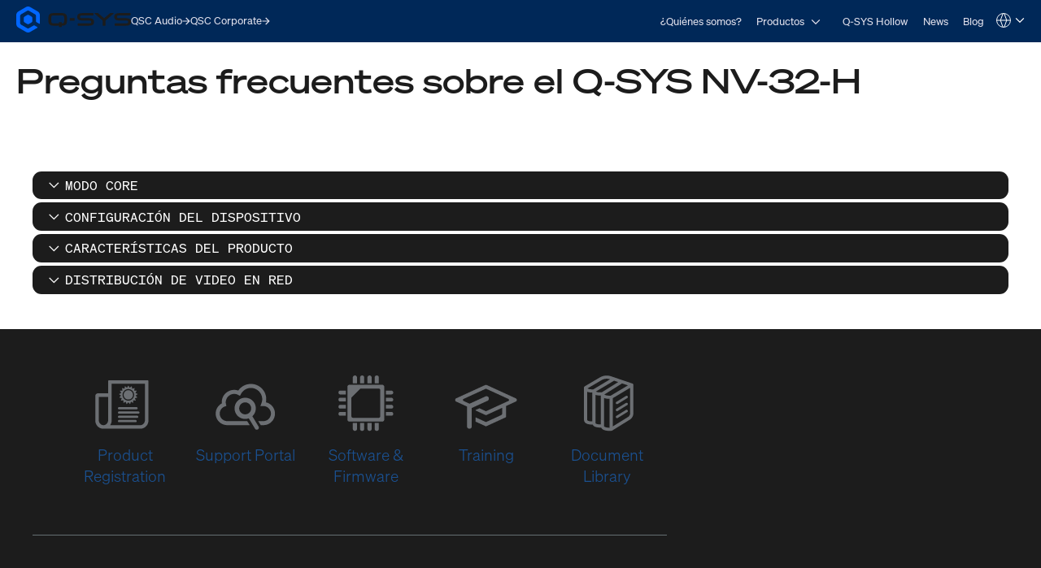

--- FILE ---
content_type: text/html; charset=utf-8
request_url: https://www.qsys.com/es/sistemas/productos/q-sys/productos-perifericos-y-accesorios/procesadores-q-systm-core/nv-32-h-core-capable/q-sys-nv-32-h-faq/?L=6
body_size: 23715
content:
<!DOCTYPE html>
<!--[if lt IE 9 ]><html lang="es" class="no-js lt-ie9"><![endif]-->
<!--[if IE 9 ]><html lang="es" class="no-js ie9"><![endif]-->
<!--[if gt IE 9]><!--><html lang="es" class="qsys no-js"><!--<![endif]-->
<head>

<meta charset="utf-8">





<meta name="generator" content="TYPO3 CMS">
<meta name="viewport" content="width=device-width, initial-scale=1">


<link rel="stylesheet" type="text/css" href="/typo3temp/assets/css/1322a0dd08.css?1768447228" media="all">
<link rel="stylesheet" type="text/css" href="/typo3conf/ext/layerslider/Resources/Public/css/layerslider.css?1768437588" media="all">
<link rel="stylesheet" type="text/css" href="/typo3conf/ext/layerslider/Resources/Public/css/additionalStyles.css?1768437588" media="all">
<link rel="stylesheet" type="text/css" href="/typo3conf/ext/solr/Resources/Public/StyleSheets/Frontend/results.css?1768447175" media="all">
<link rel="stylesheet" type="text/css" href="/typo3conf/ext/solr/Resources/Public/StyleSheets/Frontend/loader.css?1768447175" media="all">
<link rel="stylesheet" type="text/css" href="//fonts.googleapis.com/css?family=Roboto+Condensed:400,700" media="all">
<link rel="stylesheet" type="text/css" href="/typo3conf/ext/t3site/Sites/Main/Resources/Public/Dist/Stylesheets/styles.min.978931f7.css?1768447210" media="all">



<script src="https://consent.trustarc.com/notice?domain=qsc.com&amp;c=teconsent&amp;js=nj&amp;noticeType=bb&amp;text=true&amp;gtm=1&amp;pcookie" type="text/javascript" async="async"></script>
<script src="https://consent.trustarc.com/autoblockasset/core.min.js?domain=qsc.com" type="text/javascript"></script>
<script src="https://consent.trustarc.com/autoblockoptout?domain=qsc.com" type="text/javascript"></script>
<script src="/typo3conf/ext/t3site/Sites/Main/Resources/Public/trustarc/gtm_event_listener.js?1768437588" type="text/javascript"></script>
<script src="/typo3conf/ext/t3site/Sites/Main/Resources/Assets/Script/Javascript/Libs/Modernizr/modernizr.min.js?1768437588" type="text/javascript"></script>


<link rel="shortcut icon" href="/typo3conf/ext/t3site/Sites/Main/Resources/Assets/Images/Icons/Qsys/favicon.ico"><meta name="google-site-verification" content="DGr_VOOIhetO9EZ5csE2fZGNm_F39d8N32bR6IxS7nU" />  <!-- Google Tag Manager -->
  <script>(function(w,d,s,l,i){w[l]=w[l]||[];w[l].push({'gtm.start':
  new Date().getTime(),event:'gtm.js'});var f=d.getElementsByTagName(s)[0],
  j=d.createElement(s),dl=l!='dataLayer'?'&l='+l:'';j.async=true;j.src=
  'https://www.googletagmanager.com/gtm.js?id='+i+dl+'';f.parentNode.insertBefore(j,f);
  })(window,document,'script','dataLayer','GTM-K7MM6T8');</script>
  <!-- End Google Tag Manager --><link rel="canonical" href="https://www.qsys.com/es/sistemas/productos/q-sys/productos-perifericos-y-accesorios/procesadores-q-systm-core/nv-32-h-core-capable/q-sys-nv-32-h-faq/?L=6" /><meta name="facebook-domain-verification" content="wiww34anv8zbxeyak3mj2p6i6br611" />
<meta name="title" property="og:title" content="Q-SYS NV-32-H FAQ" />
<meta name="date" content="2023-05-15" />
<title>Q-SYS NV-32-H FAQ</title>
<link rel="profile" href="https://a9.com/-/spec/opensearch/1.1/" />
			<link rel="search"
				  type="application/opensearchdescription+xml"
				  href="https://www.qsys.com/?L=6"
				  title="Website Search"
			/>
</head>
<link rel="stylesheet" href="https://qsc-media.cdn-rs.com/layout/rs/new/styles/rs/api/v3/rs.css" type="text/css">
<link rel="stylesheet" href="/typo3conf/ext/t3site/Sites/Main/Resources/Public/font-awesome-4.7.0/css/font-awesome.min.css" type="text/css"/>
<link rel="stylesheet" href="https://use.typekit.net/arn1dic.css">

	<link rel="stylesheet" href="https://www.qsys.com/fileadmin/css/smartling.css?1768723582"/>




<body class="division-microsite division-systems qsys" >
	
    <!-- Google Tag Manager (noscript) -->
    <noscript><iframe src="https://www.googletagmanager.com/ns.html?id=GTM-K7MM6T8"
    height="0" width="0" style="display:none;visibility:hidden"></iframe></noscript>
    <!-- End Google Tag Manager (noscript) -->


	<header id="ngNavApp"
	 class="site-nav" >
	
	<script type="text/javascript">
	window.ngNavData = {
		endpointDomain: '/',
		businessUnitBranch: 0,
		primaryNavBranch: 7426
	};
</script>

<script type="text/ng-template" id="navitem.html">
	<li>
	<a
		href="{{item.url}}"
		target="{{item.target}}"
		ng-mouseover="updateCallout()"
		ng-click="activateItem(item, $event)"
		>{{item.specialTitle ? item.specialTitle : item.title}}</a
	>
</li>
</script>

<script type="text/ng-template" id="navcallout.html">
	<figure ng-show="show()" class="nav-preview" ng-class="sizer()">
	<figcaption ng-bind-html="captionHtml"></figcaption>
	<a ng-if="item.callout.image" href="{{item.url}}"><img ng-src="{{item.callout.image}}" alt=""></a>
</figure>
</script>

<script type="text/ng-template" id="navcollection.html">
	<div>
	<ul
		class="nav-section-nested-list nav-slide-out"
		ng-show="navStateService.isOpen(navkey, $parent.$id)"
		data-open="{{navStateService.isOpen(navkey, $parent.$id)}}"
	>
		<li>
			<a href="{{$parent.item.url}}" ng-mouseover="updateCallout()"
				>{{$parent.item.specialTitle ? $parent.item.specialTitle :
				$parent.item.title}}</a
			>
		</li>
		<navitem
			ng-repeat="item in collection"
			item="item"
			navlevel="{{navlevel}}"
			navkey="{{navkey}}"
		></navitem>
	</ul>
</div>
</script>

<script type="text/ng-template" id="navbranch.html">
	<li class="{{!megaDropdownContent && showMegamenu ? 'nav-dropdown' : ''}}">
	<a
		href="{{item.url}}"
		target="{{item.target}}"
		ng-focus="navStateService.closeAll()"
		>{{item.title}}</a
	>
	<button
		id="nav-{{$id}}"
		class="nav-corporate__dropdown-button"
		aria-expanded="{{navStateService.isOpen(navkey, $id)}}"
		aria-controls="nav-panel-{{$id}}"
		ng-click="toggleItem(item, 0, $event, 300)"
		ng-show="showMegamenu"
	>
		<span class="screen-reader-text">Open {{item.title}}</span>
		<svg
			width="12"
			height="12"
			viewBox="0 0 12 12"
			fill="none"
			xmlns="http://www.w3.org/2000/svg"
			stroke="currentColor"
			stroke-width="1.2"
			>
			<path d="M10.8125 3.47917L6 8.29167L1.1875 3.47917" />
		</svg>
	</button>
	<div
		class="nav-section nav-slide-down nav-{{item.title}} {{!megaDropdownContent ? 'nav-dropdown-container' : 'banner-block-tertiary'}}"
		ng-show="navStateService.isOpen(navkey, $id)"
		id="nav-panel-{{$id}}"
		aria-labelledby="nav-{{$id}}"
		ng-keydown="onKeyDown($event)"
		style="{{!megaDropdownContent ? 'display: none;' : '' }}"
	>
		<div
			class="{{!megaDropdownContent ? 'nested-nav' : 'container container-full'}}"
		>
			<div ng-class="indentClass">
				<nav class="nav-section-container">
					<navcallout
						ng-if="item.showPageBasedMegaMenu == 0 && itemsWithCallouts.length > 0"
						ng-repeat="item in itemsWithCallouts"
						navkey="{{navkey}}"
					></navcallout>
					<ul
						ng-if="!megaDropdownContent"
						class="nav-section-nested-list"
					>
						<navitem
							ng-repeat="item in item.children"
							item="item"
							navkey="{{navkey}}"
						></navitem>
					</ul>
					<ul
						ng-if="megaDropdownContent"
						class="nav-section-mega-menu"
					>
						<li ng-bind-html="megaDropdownContent"></li>
					</ul>
				</nav>
			</div>
		</div>
	</div>
</li>
</script>

	<a href="#main-content" class="button skip-link">Skip to main content</a>
	<section class="banner-primary qsys">
		<div class="container container-full">
			<a class="logo qsys" href="/es/?L=6">
	
			




















	<svg
		xmlns="http://www.w3.org/2000/svg"
		width="150"
		height="33.94"
		viewBox="0 0 983.64 222.58"
	>
		<path
			fill="#1C1C1C"
			d="M653.92,106.07c-7.68-4.25-19.32-6.32-35.58-6.32h-46.85c-24.71,0-24.71-3.95-24.71-11.11s2.23-9.1,6.33-10.57c5.68-2.03,15.16-2.42,30.66-2.42h76.23c1.76,0,3.19-1.43,3.19-3.19v-13.13c0-1.76-1.43-3.19-3.19-3.19h-83.99c-26.73,0-52.84,2.44-52.84,31.56,0,14.85,5.17,23.46,16.76,27.9,10.37,3.98,26.18,4.73,51.74,4.73h30.05c20.3,0,21.15,3.36,21.15,10.97,0,8.73-1.18,13.66-25.35,13.66h-87.51c-1.76,0-3.19,1.43-3.19,3.19v13.13c0,1.76,1.43,3.19,3.19,3.19h85.09c11.2,0,23.99-.32,33.87-4.17,11.45-4.45,17.51-13.41,17.51-25.91v-6.32c0-9.99-4.23-17.4-12.57-22.01h.01ZM971.07,106.07c-7.68-4.25-19.32-6.32-35.58-6.32h-46.85c-24.71,0-24.71-3.95-24.71-11.11s2.23-9.1,6.33-10.57c5.68-2.03,15.16-2.42,30.66-2.42h76.23c1.76,0,3.19-1.43,3.19-3.19v-13.13c0-1.76-1.43-3.19-3.19-3.19h-83.99c-26.73,0-52.84,2.44-52.84,31.56,0,14.85,5.17,23.46,16.76,27.9,10.37,3.98,26.18,4.73,51.74,4.73h30.05c20.3,0,21.15,3.36,21.15,10.97,0,8.73-1.18,13.66-25.35,13.66h-87.51c-1.76,0-3.19,1.43-3.19,3.19v13.13c0,1.76,1.43,3.19,3.19,3.19h85.09c11.2,0,23.99-.32,33.87-4.17,11.45-4.45,17.51-13.41,17.51-25.91v-6.32c0-9.99-4.23-17.4-12.57-22.01h.01ZM831.61,56.15h-24.99c-.75,0-1.48.27-2.06.77l-51.15,44-51.14-43.99c-.58-.5-1.31-.77-2.06-.77h-24.99c-1.36,0-2.53.84-3,2.14-.46,1.3-.09,2.72.95,3.61l67.96,58.19v41.15c0,1.8,1.43,3.26,3.19,3.26h18.19c1.76,0,3.19-1.46,3.19-3.26v-41.15l67.96-58.19c1.04-.89,1.41-2.31.95-3.61-.46-1.3-1.64-2.14-3-2.14h0ZM461.81,98.46h34.93c1.62,0,2.94,1.32,2.94,2.94v17.82c0,1.62-1.32,2.94-2.94,2.94h-34.93c-1.62,0-2.94-1.32-2.94-2.94v-17.82c0-1.62,1.32-2.94,2.94-2.94ZM389.3,56.15h-67.36c-32.28,0-46.05,12.21-46.05,40.84v26.65c0,28.63,13.77,40.84,46.06,40.84l44.19-.19v8.61c0,1.75,1.42,3.18,3.18,3.18h17.35c1.75,0,3.18-1.42,3.18-3.18v-8.74c1.66,0,4.4-.05,8.92-.11,11.87-.17,21.98-4.48,28.47-12.14,5.53-6.54,8.11-15.52,8.11-28.27v-26.65c0-28.63-13.77-40.84-46.05-40.84h0ZM386.69,133.34h-17.4c-1.74,0-3.16,1.42-3.16,3.16v8.05l-42.58.44c-13.86,0-23.09-2.78-23.09-16.36v-36.61c0-9.82,3.93-16.36,23.09-16.36h64.13c13.86,0,23.09,2.78,23.09,16.36v36.61c0,9.28-6.46,14.83-12.84,15.51-3.9.42-6.51.45-8.1.38v-8.03c0-1.74-1.41-3.15-3.15-3.15h.01Z"
		/>
		<path
			fill="#0166FF"
			d="M137.95,125v-27.42c0-4.64-2.48-8.94-6.5-11.26l-23.75-13.71c-4.02-2.32-8.98-2.32-13,0l-23.75,13.71c-4.02,2.32-6.5,6.61-6.5,11.26v27.42c0,4.64,2.48,8.94,6.5,11.26l23.75,13.71c4.02,2.32,8.98,2.32,13,0l23.75-13.71c4.02-2.32,6.5-6.61,6.5-11.26ZM148.67,162.75l-39.96,23.07c-4.64,2.68-10.36,2.68-15,0l-53.3-30.77c-4.64-2.68-7.5-7.63-7.5-12.99v-61.54c0-5.36,2.86-10.31,7.5-12.99l53.3-30.77c4.64-2.68,10.36-2.68,15,0l53.3,30.77c4.64,2.68,7.5,7.63,7.5,12.99v45.88c0,3.22,1.72,6.19,4.5,7.8l22.4,12.93c2.67,1.54,6-.39,6-3.46v-70.01c0-12.86-6.86-24.75-18-31.18L119.2,4.82c-11.14-6.43-24.86-6.43-36,0L18,42.47C6.86,48.9,0,60.78,0,73.64v75.29c0,12.86,6.86,24.75,18,31.18l65.2,37.64c11.14,6.43,24.86,6.43,36,0l60.87-35.14c2.67-1.54,2.67-5.39,0-6.93l-22.41-12.93c-2.78-1.61-6.21-1.61-9,0h.01Z"
		/>
	</svg>








































			<span class="screen-reader-text"
				>Q-SYS Audio Products Homepage</span
			>
		
</a>

			<nav class="nav-divisions" aria-label="Divisions">
	
			<a href="https://www.qscaudio.com">
				<span>QSC Audio </span>
				






















	<svg
		width="10"
		height="10"
		viewBox="0 0 10 10"
		xmlns="http://www.w3.org/2000/svg"
		fill="currentColor"
	>
		<path
			d="M7.37127 5.5625H0.52002V4.4375H7.37127L4.22127 1.2875L5.02564 0.5L9.52564 5L5.02564 9.5L4.22127 8.7125L7.37127 5.5625Z"
		/>
	</svg>






































			</a>
		
	<a href="https://www.qsc.com">
		<span>QSC Corporate</span>
		






















	<svg
		width="10"
		height="10"
		viewBox="0 0 10 10"
		xmlns="http://www.w3.org/2000/svg"
		fill="currentColor"
	>
		<path
			d="M7.37127 5.5625H0.52002V4.4375H7.37127L4.22127 1.2875L5.02564 0.5L9.52564 5L5.02564 9.5L4.22127 8.7125L7.37127 5.5625Z"
		/>
	</svg>






































	</a>
</nav>

			<nav
	aria-label="Site"
	class="nav-corporate visible-hamburger"
	data-latent-init-key="primaryNav"
	ng-controller="primaryNavController"
>
	<ul ng-hide="!loading">
		<li><a href="/es/sistemas/quienes-somos/?L=6">¿Quiénes somos?</a></li><li><a href="/es/sistemas/productos/?L=6">Productos</a></li><li><a href="/es/sistemas/q-sys-hollow/?L=6">Q-SYS Hollow</a></li><li><a href="/es/sistemas/news/?L=6">News</a></li><li><a href="https://blogs.qsc.com/systems/es/" target="_blank">Blog</a></li>
	</ul>
	<ul ng-hide="loading">
		<navbranch ng-repeat="item in branches" item="item" navkey="primary" />
	</ul>
</nav>

			<nav class="nav-nested invisible-hamburger" data-mobile-menu aria-label="Site Links">
			<a href="#" class="nav-nested-trigger" data-dropdown-trigger>
        <span>Menu</span>
        <svg
          width="25"
          height="26"
          viewBox="0 0 25 26"
          fill="none"
          stroke="black"
          stroke-width="2.08333"
          xmlns="http://www.w3.org/2000/svg"
        >
          <path d="M23.004 20.6705H1.99707" />
          <path d="M1.99707 5.57327H23.004" />
          <path d="M1.99707 13.1219H23.004" />
        </svg>
      </a>
			<ul class="nav-division-nested" data-dropdown-menu><li id="bu-nav" class="division-professional"><a href="/es/product-registration-spanish/?L=6">Registro del producto</a></li><li id="bu-nav" data-nav-nested-dropdown class="division-professional"><a href="/es/sistemas/?L=6" data-dropdown-trigger>Sistemas</a><ul class="nav-subdivision-nested" data-dropdown-menu><li class="nav-subdivision-overview"><a href="/es/sistemas/quienes-somos/?L=6">¿Quiénes somos?</a></li><li class="has-sections" data-nav-nested-dropdown><a href="/es/sistemas/productos/?L=6" data-dropdown-trigger>Productos</a><ul class="nav-section-nested" data-dropdown-menu><li class="has-subsection" data-nav-nested-dropdown><a href="/es/sistemas/productos/plataforma-q-systm/?L=6" data-dropdown-trigger>Q-SYS</a><ul data-dropdown-menu><li class="has-subsection" data-nav-nested-dropdown><a href="/es/sistemas/productos/plataforma-q-systm/soluciones/?L=6" data-dropdown-trigger>Soluciónes</a><ul data-dropdown-menu><li><a href="/es/sistemas/productos/q-sys/soluciones/collaboration-solutions/?L=6">Collaboration Solutions</a></li><li><a href="/es/sistemas/productos/plataforma-q-systm/soluciones/q-sys-control/?L=6">Q-SYS Control</a></li><li><a href="/es/sistemas/productos/plataforma-q-systm/soluciones/audio-video-y-control-en-toda-la-impresa/?L=6">Audio, video y control en toda la impresa</a></li><li><a href="/es/sistemas/productos/plataforma-q-systm/soluciones/solucion-unica-de-integracion-de-conferencias-web-q-sys/?L=6">Solución Única de Integración de Conferencias Web Q-SYS</a></li></ul></li><li class="has-subsection" data-nav-nested-dropdown><a href="/es/sistemas/productos/plataforma-q-systm/productos-perifericos-y-accesorios/?L=6" data-dropdown-trigger>Productos, Periféricos y Accesorios</a><ul data-dropdown-menu><li class="has-subsection" data-nav-nested-dropdown><a href="/es/sistemas/productos/plataforma-q-systm/productos-perifericos-y-accesorios/attero-tech/?L=6" data-dropdown-trigger>Attero Tech</a><ul data-dropdown-menu><li class="has-subsection" data-nav-nested-dropdown><a href="/es/sistemas/productos/plataforma-q-systm/productos-perifericos-y-accesorios/attero-tech/at-wallmount-network-audio-interfaces/?L=6" data-dropdown-trigger>AT Interfaces de sonido en red para montaje en pared</a><ul data-dropdown-menu><li><a href="/es/sistemas/productos/plataforma-q-systm/productos-perifericos-y-accesorios/attero-tech/at-wallmount-network-audio-interfaces/und6io-bt/?L=6">unD6IO-BT</a></li><li><a href="/es/sistemas/productos/plataforma-q-systm/productos-perifericos-y-accesorios/attero-tech/at-wallmount-network-audio-interfaces/undx2io/?L=6">unDX2IO+</a></li><li><a href="/es/sistemas/productos/plataforma-q-systm/productos-perifericos-y-accesorios/attero-tech/at-wallmount-network-audio-interfaces/undx4i/?L=6">unDX4I</a></li><li><a href="/es/sistemas/productos/plataforma-q-systm/productos-perifericos-y-accesorios/attero-tech/at-wallmount-network-audio-interfaces/und6io/?L=6">unD6IO</a></li><li><a href="/es/sistemas/productos/plataforma-q-systm/productos-perifericos-y-accesorios/attero-tech/at-interfaces-de-sonido-en-red-para-montaje-en-pared/axon-d2i/?L=6">Axon D2i</a></li></ul></li><li class="has-subsection" data-nav-nested-dropdown><a href="/es/sistemas/productos/plataforma-q-systm/productos-perifericos-y-accesorios/attero-tech/at-surface-mount-network-audio-interfaces/?L=6" data-dropdown-trigger>AT Interfaces de sonido para montaje en superficie</a><ul data-dropdown-menu><li><a href="/es/sistemas/productos/plataforma-q-systm/productos-perifericos-y-accesorios/attero-tech/at-surface-mount-network-audio-interfaces/axon-a4flex/?L=6">Axon A4FLEX</a></li></ul></li><li class="has-subsection" data-nav-nested-dropdown><a href="/es/sistemas/productos/plataforma-q-systm/productos-perifericos-y-accesorios/attero-tech/at-rackmount-network-audio-interfaces/?L=6" data-dropdown-trigger>AT Interfaces de sonido en red para montaje en rack</a><ul data-dropdown-menu><li><a href="/es/sistemas/productos/plataforma-q-systm/productos-perifericos-y-accesorios/attero-tech/at-rackmount-network-audio-interfaces/synapse-dm1/?L=6">Synapse DM1</a></li><li><a href="/es/sistemas/productos/plataforma-q-systm/productos-perifericos-y-accesorios/attero-tech/at-rackmount-network-audio-interfaces/synapse-d16mio/?L=6">Synapse D16Mio</a></li><li><a href="/es/sistemas/productos/plataforma-q-systm/productos-perifericos-y-accesorios/attero-tech/at-rackmount-network-audio-interfaces/synapse-d32mi/?L=6">Synapse D32Mi</a></li><li><a href="/es/sistemas/productos/plataforma-q-systm/productos-perifericos-y-accesorios/attero-tech/at-rackmount-network-audio-interfaces/synapse-d32i/?L=6">Synapse D32i</a></li><li><a href="/es/sistemas/productos/plataforma-q-systm/productos-perifericos-y-accesorios/attero-tech/at-rackmount-network-audio-interfaces/synapse-d32o/?L=6">Synapse D32o</a></li></ul></li><li class="has-subsection" data-nav-nested-dropdown><a href="/es/sistemas/productos/plataforma-q-systm/productos-perifericos-y-accesorios/attero-tech/attero-tech-paging-stations/?L=6" data-dropdown-trigger>Attero Tech Estaciones de localización por IP</a><ul data-dropdown-menu><li><a href="/es/sistemas/productos/plataforma-q-systm/productos-perifericos-y-accesorios/attero-tech/attero-tech-paging-stations/zip4/?L=6">Zip4</a></li><li><a href="/es/sistemas/productos/plataforma-q-systm/productos-perifericos-y-accesorios/attero-tech/attero-tech-paging-stations/zip4-3g/?L=6">Zip4-3G</a></li></ul></li><li class="has-subsection" data-nav-nested-dropdown><a href="/es/sistemas/productos/plataforma-q-systm/productos-perifericos-y-accesorios/attero-tech/attero-tech-network-wall-controllers/?L=6" data-dropdown-trigger>Attero Tech Controles de red de pared</a><ul data-dropdown-menu><li><a href="/es/sistemas/productos/plataforma-q-systm/productos-perifericos-y-accesorios/attero-tech/attero-tech-network-wall-controllers/axon-c1/?L=6">Axon C1</a></li></ul></li><li class="has-subsection" data-nav-nested-dropdown><a href="/es/sistemas/productos/plataforma-q-systm/productos-perifericos-y-accesorios/attero-tech/attero-tech-audio-monioring-peripherals/?L=6" data-dropdown-trigger>Attero Tech Periféricos de monitoreo de audio</a><ul data-dropdown-menu><li><a href="/es/sistemas/productos/plataforma-q-systm/productos-perifericos-y-accesorios/attero-tech/attero-tech-audio-monioring-peripherals/undnemo/?L=6">unDNEMO</a></li></ul></li><li class="has-subsection" data-nav-nested-dropdown><a href="/es/sistemas/productos/plataforma-q-systm/productos-perifericos-y-accesorios/attero-tech/attero-tech-network-amplifiers/?L=6" data-dropdown-trigger>Attero Tech Amplificadores de red</a><ul data-dropdown-menu><li><a href="/es/sistemas/productos/plataforma-q-systm/productos-perifericos-y-accesorios/attero-tech/attero-tech-network-amplifiers/axon-dth1620/?L=6">Axon DTH1620</a></li></ul></li><li class="has-subsection" data-nav-nested-dropdown><a href="/es/sistemas/productos/plataforma-q-systm/productos-perifericos-y-accesorios/attero-tech/attero-tech-analog-io-extenders/?L=6" data-dropdown-trigger>Attero Tech Módulos analógicos de extensión de E/S</a><ul data-dropdown-menu><li><a href="/es/sistemas/productos/plataforma-q-systm/productos-perifericos-y-accesorios/attero-tech/attero-tech-analog-io-extenders/axiom-ml1/?L=6">Axiom ML1</a></li><li><a href="/es/sistemas/productos/plataforma-q-systm/productos-perifericos-y-accesorios/attero-tech/attero-tech-modulos-analogicos-de-extension-de-es/axiom-usb1/?L=6">Axiom USB1</a></li><li><a href="/es/sistemas/productos/plataforma-q-systm/productos-perifericos-y-accesorios/attero-tech/attero-tech-modulos-analogicos-de-extension-de-es/axiom-axpio/?L=6">Axiom AXPio</a></li></ul></li><li><a href="/es/sistemas/productos/plataforma-q-systm/productos-perifericos-y-accesorios/attero-tech/attero-tech-accessories/?L=6">Attero Tech Software y accesorios</a></li></ul></li><li class="has-subsection" data-nav-nested-dropdown><a href="/es/sistemas/productos/plataforma-q-systm/productos-perifericos-y-accesorios/procesadores-q-systm-core/?L=6" data-dropdown-trigger>Procesadores Q-SYS™ Core</a><ul data-dropdown-menu><li class="has-subsection" data-nav-nested-dropdown><a href="/es/sistemas/productos/q-sys/productos-perifericos-y-accesorios/procesadores-q-systm-core/vcore-virtualized-processor/?L=6" data-dropdown-trigger>Procesador virtual vCore</a><ul data-dropdown-menu><li><a href="/es/sistemas/productos/q-sys/productos-perifericos-y-accesorios/procesadores-q-systm-core/procesador-virtual-vcore/q-sys-vcore-faq/?L=6">Q-SYS vCore FAQ</a></li></ul></li><li><a href="/es/sistemas/productos/plataforma-q-systm/productos-perifericos-y-accesorios/procesadores-q-systm-core/nv-32-h-core-capable/?L=6">NV-32-H Core Capable</a></li><li><a href="/es/sistemas/productos/plataforma-q-systm/productos-perifericos-y-accesorios/procesadores-q-systm-core/core-nano/?L=6">Core Nano</a></li><li><a href="/es/sistemas/productos/plataforma-q-systm/productos-perifericos-y-accesorios/procesadores-q-systm-core/core-8-flex/?L=6">Core 8 Flex</a></li><li><a href="/es/sistemas/productos/plataforma-q-systm/productos-perifericos-y-accesorios/procesadores-q-systm-core/core-110f/?L=6">Core 110f</a></li><li><a href="/es/sistemas/productos/q-sys/productos-perifericos-y-accesorios/procesadores-q-systm-core/core-24f/?L=6">Core 24f</a></li><li><a href="/es/sistemas/productos/plataforma-q-systm/productos-perifericos-y-accesorios/procesadores-q-systm-core/core-510i/?L=6">Core 510i</a></li><li><a href="/es/sistemas/productos/q-sys/productos-perifericos-y-accesorios/procesadores-q-systm-core/server-core-x10/?L=6">Server Core X10</a></li><li><a href="/es/sistemas/productos/q-sys/productos-perifericos-y-accesorios/procesadores-q-systm-core/core-610/?L=6">Core 610</a></li><li><a href="/es/sistemas/productos/q-sys/productos-perifericos-y-accesorios/procesadores-q-systm-core/server-core-x20r/?L=6">Server Core X20r</a></li><li><a href="/es/sistemas/productos/q-sys/productos-perifericos-y-accesorios/procesadores-q-systm-core/server-core-x50r/?L=6">Server Core X50r</a></li><li><a href="/es/sistemas/productos/plataforma-q-systm/productos-perifericos-y-accesorios/procesadores-q-systm-core/core-5200/?L=6">Core 5200</a></li></ul></li><li><a href="/es/sistemas/productos/q-sys/productos-perifericos-y-accesorios/integracion-en-salas-de-conferencias/uc-compute-bundle/?L=6">Paquete de cómputo para CU</a></li><li class="has-subsection" data-nav-nested-dropdown><a href="/es/sistemas/productos/plataforma-q-systm/productos-perifericos-y-accesorios/integracion-en-salas-de-conferencias/?L=6" data-dropdown-trigger>Integración en salas de conferencias</a><ul data-dropdown-menu><li class="has-subsection" data-nav-nested-dropdown><a href="/es/sistemas/productos/q-sys/productos-perifericos-y-accesorios/integracion-en-salas-de-conferencias/q-sys-visionsuite/?L=6" data-dropdown-trigger>Q-SYS VisionSuite</a><ul data-dropdown-menu><li><a href="/es/sistemas/productos/q-sys/productos-perifericos-y-accesorios/integracion-en-salas-de-conferencias/q-sys-visionsuite/vsa-100/?L=6">VSA-100</a></li><li><a href="/es/sistemas/productos/q-sys/productos-perifericos-y-accesorios/integracion-en-salas-de-conferencias/seervision/?L=6">Seervision</a></li><li><a href="/es/sistemas/productos/q-sys/productos-perifericos-y-accesorios/integracion-en-salas-de-conferencias/q-sys-automatic-camera-preset-recall/?L=6">Llamado automático de presets de cámara Q-SYS</a></li><li><a href="/es/sistemas/productos/q-sys/productos-perifericos-y-accesorios/integracion-en-salas-de-conferencias/q-sys-visionsuite/visionsuite-updates/?L=6">VisionSuite Updates</a></li><li><a href="/es/sistemas/productos/q-sys/productos-perifericos-y-accesorios/integracion-en-salas-de-conferencias/q-sys-visionsuite/visionsuite-designer/?L=6">VisionSuite Designer</a></li></ul></li><li class="has-subsection" data-nav-nested-dropdown><a href="/es/sistemas/productos/plataforma-q-systm/productos-perifericos-y-accesorios/integracion-en-salas-de-conferencias/nc-series/?L=6" data-dropdown-trigger>Serie NC</a><ul data-dropdown-menu><li><a href="/es/sistemas/productos/plataforma-q-systm/productos-perifericos-y-accesorios/integracion-en-salas-de-conferencias/nc-series/nc-series-ptz-conference-cameras/?L=6">Cámaras PTZ para conferencias de la Serie NC</a></li><li><a href="/es/sistemas/productos/plataforma-q-systm/productos-perifericos-y-accesorios/integracion-en-salas-de-conferencias/nc-series/nc-110-conference-camera/?L=6">Cámara para conferencias NC-110</a></li><li><a href="/es/sistemas/productos/q-sys/productos-perifericos-y-accesorios/integracion-en-salas-de-conferencias/serie-nc/nc-pro15x/?L=6">NC-Pro15x</a></li><li><a href="/es/sistemas/productos/q-sys/productos-perifericos-y-accesorios/integracion-en-salas-de-conferencias/serie-nc/nc-90-g2/?L=6">NC-90-G2</a></li></ul></li><li class="has-subsection" data-nav-nested-dropdown><a href="/es/sistemas/productos/q-sys/productos-perifericos-y-accesorios/integracion-en-salas-de-conferencias/serie-nv/?L=6" data-dropdown-trigger>Serie NV</a><ul data-dropdown-menu><li><a href="/es/sistemas/productos/q-sys/productos-perifericos-y-accesorios/integracion-en-salas-de-conferencias/serie-nv/nodos-finales-de-video-en-red-de-q-sys/?L=6">Nodos finales de video en red de Q-SYS</a></li><li><a href="/es/sistemas/productos/q-sys/productos-perifericos-y-accesorios/integracion-en-salas-de-conferencias/serie-nv/nv-21-hu/?L=6">NV-21-HU</a></li><li><a href="/es/sistemas/productos/q-sys/productos-perifericos-y-accesorios/integracion-en-salas-de-conferencias/serie-nv/nv-1-h-we/?L=6">NV-1-H-WE</a></li></ul></li><li><a href="/es/sistemas/productos/plataforma-q-systm/productos-perifericos-y-accesorios/integracion-en-salas-de-conferencias/camaras-para-conferencias-ptz-ip/?L=6">Cámaras para conferencias PTZ-IP</a></li><li><a href="/es/sistemas/productos/plataforma-q-systm/productos-perifericos-y-accesorios/integracion-en-salas-de-conferencias/puente-de-es-usb/?L=6">Puente de E/S-USB</a></li></ul></li><li class="has-subsection" data-nav-nested-dropdown><a href="/es/sistemas/productos/q-sys/productos-perifericos-y-accesorios/qio-series/?L=6" data-dropdown-trigger>QIO Series</a><ul data-dropdown-menu><li><a href="/es/sistemas/productos/q-sys/productos-perifericos-y-accesorios/qio-series/qio-gp8x8/?L=6">QIO-GP8x8</a></li><li><a href="/es/sistemas/productos/q-sys/productos-perifericos-y-accesorios/qio-series/qio-lvr4/?L=6">QIO-LVR4</a></li><li><a href="/es/sistemas/productos/q-sys/productos-perifericos-y-accesorios/qio-series/qio-flex4a/?L=6">QIO-FLEX4A</a></li><li><a href="/es/sistemas/productos/q-sys/productos-perifericos-y-accesorios/qio-series/qio-ir1x4/?L=6">QIO-IR1x4</a></li><li><a href="/es/sistemas/productos/q-sys/productos-perifericos-y-accesorios/qio-series/qio-s4/?L=6">QIO-S4</a></li><li><a href="/es/sistemas/productos/q-sys/productos-perifericos-y-accesorios/qio-series/qio-aes8x8/?L=6">QIO-AES8x8</a></li><li><a href="/es/sistemas/productos/q-sys/productos-perifericos-y-accesorios/qio-series/qio-tel2/?L=6">QIO-TEL2</a></li><li><a href="/es/sistemas/productos/q-sys/productos-perifericos-y-accesorios/qio-series/hdqio/?L=6">HDQIO</a></li></ul></li><li class="has-subsection" data-nav-nested-dropdown><a href="/es/sistemas/productos/plataforma-q-systm/productos-perifericos-y-accesorios/perifericos-de-control-de-pantalla-tactil-en-red/?L=6" data-dropdown-trigger>Periféricos de control de pantalla táctil en red</a><ul data-dropdown-menu><li><a href="/es/sistemas/productos/plataforma-q-systm/productos-perifericos-y-accesorios/perifericos-de-control-de-pantalla-tactil-en-red/tsc-50-g3/?L=6">TSC-50-G3</a></li><li><a href="/es/sistemas/productos/plataforma-q-systm/productos-perifericos-y-accesorios/perifericos-de-control-de-pantalla-tactil-en-red/tsc-70-g3/?L=6">TSC-70-G3</a></li><li><a href="/es/sistemas/productos/plataforma-q-systm/productos-perifericos-y-accesorios/perifericos-de-control-de-pantalla-tactil-en-red/tsc-101-g3/?L=6">TSC-101-G3</a></li></ul></li><li class="has-subsection" data-nav-nested-dropdown><a href="/es/sistemas/productos/plataforma-q-systm/productos-perifericos-y-accesorios/perifericos-de-es-de-red/?L=6" data-dropdown-trigger>Periféricos de E/S de red</a><ul data-dropdown-menu><li><a href="/es/sistemas/productos/q-sys/productos-perifericos-y-accesorios/perifericos-de-es-de-red/nm-t1/?L=6">NM-T1</a></li><li><a href="/es/sistemas/productos/q-sys/productos-perifericos-y-accesorios/perifericos-de-es-de-red/qio/?L=6">QIO</a></li><li><a href="/es/sistemas/productos/plataforma-q-systm/productos-perifericos-y-accesorios/perifericos-de-es-de-red/core-510i-en-modo-io-frame/?L=6">Core 510i (en modo I/O Frame)</a></li><li><a href="/es/sistemas/productos/plataforma-q-systm/productos-perifericos-y-accesorios/perifericos-de-es-de-red/io-frame/?L=6">I/O Frame</a></li><li><a href="/es/sistemas/productos/plataforma-q-systm/productos-perifericos-y-accesorios/perifericos-de-es-de-red/io-22/?L=6">I/O-22</a></li><li><a href="/es/sistemas/productos/plataforma-q-systm/productos-perifericos-y-accesorios/perifericos-de-es-de-red/tarjetas-de-es/?L=6">Tarjetas de E/S (descontinuadas)</a></li></ul></li><li class="has-subsection" data-nav-nested-dropdown><a href="/es/sistemas/productos/plataforma-q-systm/productos-perifericos-y-accesorios/perifericos-de-amplificador-de-red/?L=6" data-dropdown-trigger>Periféricos de amplificador de red</a><ul data-dropdown-menu><li class="has-subsection" data-nav-nested-dropdown><a href="/es/sistemas/productos/q-sys/productos-perifericos-y-accesorios/perifericos-de-amplificador-de-red/serie-spa-q/?L=6" data-dropdown-trigger>Serie SPA-Q</a><ul data-dropdown-menu><li><a href="/es/sistemas/productos/q-sys/productos-perifericos-y-accesorios/perifericos-de-amplificador-de-red/serie-spa-q/spaq-100-2f/?L=6">SPA-Qf 60x2</a></li><li><a href="/es/sistemas/productos/q-sys/productos-perifericos-y-accesorios/perifericos-de-amplificador-de-red/serie-spa-q/spaq-200-4f/?L=6">SPA-Qf 60x4</a></li></ul></li><li class="has-subsection" data-nav-nested-dropdown><a href="/es/sistemas/productos/plataforma-q-systm/productos-perifericos-y-accesorios/perifericos-de-amplificador-de-red/serie-cx-q/?L=6" data-dropdown-trigger>Serie CX-Q</a><ul data-dropdown-menu><li><a href="/es/sistemas/productos/plataforma-q-systm/productos-perifericos-y-accesorios/perifericos-de-amplificador-de-red/serie-cx-q/cx-q-2k4/?L=6">CX-Q 2K4</a></li><li><a href="/es/sistemas/productos/plataforma-q-systm/productos-perifericos-y-accesorios/perifericos-de-amplificador-de-red/serie-cx-q/cx-q-4k4/?L=6">CX-Q 4K4</a></li><li><a href="/es/sistemas/productos/plataforma-q-systm/productos-perifericos-y-accesorios/perifericos-de-amplificador-de-red/serie-cx-q/cx-q-8k4/?L=6">CX-Q 8K4</a></li><li><a href="/es/sistemas/productos/plataforma-q-systm/productos-perifericos-y-accesorios/perifericos-de-amplificador-de-red/serie-cx-q/cx-q-4k8/?L=6">CX-Q 4K8</a></li><li><a href="/es/sistemas/productos/plataforma-q-systm/productos-perifericos-y-accesorios/perifericos-de-amplificador-de-red/serie-cx-q/cx-q-8k8/?L=6">CX-Q 8K8</a></li></ul></li></ul></li><li class="has-subsection" data-nav-nested-dropdown><a href="/es/sistemas/productos/q-sys/productos-perifericos-y-accesorios/audio-network-loudspeakers/nl-series/?L=6" data-dropdown-trigger>Audio (Altavoces en red)</a><ul data-dropdown-menu><li class="has-subsection" data-nav-nested-dropdown><a href="/es/sistemas/productos/q-sys/productos-perifericos-y-accesorios/audio-network-loudspeakers/nl-series/?L=6" data-dropdown-trigger>Serie NL</a><ul data-dropdown-menu><li><a href="/es/sistemas/productos/q-sys/productos-perifericos-y-accesorios/audio-network-loudspeakers/nl-series/nl-c4/?L=6">NL-C4</a></li><li><a href="/es/sistemas/productos/q-sys/productos-perifericos-y-accesorios/audio-network-loudspeakers/nl-series/nl-p4/?L=6">NL-P4</a></li><li><a href="/es/sistemas/productos/q-sys/productos-perifericos-y-accesorios/audio-network-loudspeakers/nl-series/nl-sb42/?L=6">NL-SB42</a></li></ul></li></ul></li><li class="has-subsection" data-nav-nested-dropdown><a href="/es/sistemas/productos/plataforma-q-systm/productos-perifericos-y-accesorios/licencias-de-caracteristica-de-software/?L=6" data-dropdown-trigger>Licencias de escalado y licencias de características</a><ul data-dropdown-menu><li><a href="/es/sistemas/productos/q-sys/productos-perifericos-y-accesorios/licencias-de-caracteristica-de-software/q-sys-collaboration-bundle-scaling-license/?L=6">Q-SYS Capacity Scaling License</a></li><li><a href="/es/sistemas/productos/q-sys/productos-perifericos-y-accesorios/licencias-de-caracteristicas-de-software/q-sys-core-610-scaling-license/?L=6">Licencia de escalado del Core 610 de Q-SYS</a></li><li><a href="/es/sistemas/productos/plataforma-q-systm/productos-perifericos-y-accesorios/licencias-de-caracteristica-de-software/software-based-dante/?L=6">Software-based Dante</a></li><li><a href="/es/sistemas/productos/q-sys/productos-perifericos-y-accesorios/licencias-de-caracteristica-de-software/q-sys-av-bridging-feature-license/?L=6">Q-SYS AV Bridging Feature License</a></li><li><a href="/es/sistemas/productos/plataforma-q-systm/?L=6">Q-SYS UCI Editor</a></li><li><a href="/es/sistemas/productos/plataforma-q-systm/?L=6">Q-SYS Scripting Engine</a></li><li><a href="/es/sistemas/productos/q-sys/productos-perifericos-y-accesorios/licencias-de-caracteristicas-de-software/q-sys-nv-32-h-core-mode-streaming-feature-license/?L=6">Q-SYS NV-32-H Core Mode Streaming Feature License</a></li></ul></li><li class="has-subsection" data-nav-nested-dropdown><a href="/es/sistemas/productos/q-sys/productos-perifericos-y-accesorios/monitoreo-y-administracion/q-sys-reflect/?L=6" data-dropdown-trigger>Monitoreo y Administración</a><ul data-dropdown-menu><li><a href="/es/sistemas/productos/q-sys/productos-perifericos-y-accesorios/monitoreo-y-administracion/q-sys-reflect/?L=6">Q-SYS Reflect</a></li></ul></li><li><a href="/es/sistemas/productos/q-sys/productos-perifericos-y-accesorios/roomsuite-modular-system/?L=6">RoomSuite Modular System</a></li><li class="has-subsection" data-nav-nested-dropdown><a href="/es/sistemas/productos/plataforma-q-systm/productos-perifericos-y-accesorios/perifericos-de-estacion-de-localizacion-en-red/?L=6" data-dropdown-trigger>Periféricos de estación de localización en red</a><ul data-dropdown-menu><li><a href="/products-solutions/discontinued-products/attero-tech/?L=6">PS-1600G</a></li><li><a href="/products-solutions/discontinued-products/attero-tech/?L=6">PS-1600H</a></li><li><a href="/products-solutions/discontinued-products/attero-tech/?L=6">PS-1650G</a></li><li><a href="/products-solutions/discontinued-products/attero-tech/?L=6">PS-1650H</a></li><li><a href="/es/sistemas/productos/plataforma-q-systm/productos-perifericos-y-accesorios/perifericos-de-estacion-de-localizacion-en-red/ps-x/?L=6">PS-X</a></li></ul></li><li><a href="/es/sistemas/productos/q-sys/productos-perifericos-y-accesorios/ps-tscg3-touchscreen-paging-station/?L=6">PS-TSCG3 Estación de voceo con pantalla táctil</a></li><li class="has-subsection" data-nav-nested-dropdown><a href="/es/sistemas/productos/plataforma-q-systm/productos-perifericos-y-accesorios/switches-de-red/?L=6" data-dropdown-trigger>Switches de red</a><ul data-dropdown-menu><li><a href="/es/sistemas/productos/plataforma-q-systm/productos-perifericos-y-accesorios/switches-de-red/soluciones-de-red-q-sys/?L=6">Soluciones de red Q-SYS</a></li><li><a href="/es/sistemas/productos/plataforma-q-systm/productos-perifericos-y-accesorios/switches-de-red/switches-de-la-serie-ns-de-q-sys/?L=6">Gen 2 Switches de la serie NS de Q-SYS</a></li><li><a href="/es/sistemas/productos/plataforma-q-systm/productos-perifericos-y-accesorios/switches-de-red/documentos-adicionales-sobre-switches/?L=6">Documentos adicionales sobre switches</a></li></ul></li></ul></li><li class="has-subsection" data-nav-nested-dropdown><a href="/es/sistemas/productos/plataforma-q-systm/software/?L=6" data-dropdown-trigger>Software</a><ul data-dropdown-menu><li class="has-subsection" data-nav-nested-dropdown><a href="/es/sistemas/productos/plataforma-q-systm/software/software-q-systm-designer/?L=6" data-dropdown-trigger>Software Q-SYS™ Designer</a><ul data-dropdown-menu><li><a href="/es/sistemas/productos/plataforma-q-systm/software/software-q-systm-designer/archivos/?L=6">Archivos</a></li></ul></li><li><a href="/es/sistemas/productos/q-sys/software/q-sys-connect-software/?L=6">Q-SYS Connect Software</a></li><li><a href="/es/sistemas/productos/q-sys/software/android-uci-viewer/?L=6">Android UCI Viewer</a></li></ul></li><li class="has-subsection" data-nav-nested-dropdown><a href="/es/sistemas/productos/plataforma-q-systm/recursos/?L=6" data-dropdown-trigger>Recursos</a><ul data-dropdown-menu><li><a href="/es/sistemas/productos/plataforma-q-systm/recursos/q-sys-networking-solutions/?L=6">Q-SYS Networking Solutions</a></li><li><a href="/es/sistemas/productos/plataforma-q-systm/recursos/integracion-con-telefonia-de-otros-fabricantes/?L=6">Integración con telefonía de otros fabricantes</a></li><li><a href="/es/sistemas/productos/plataforma-q-systm/recursos/q-sys-configurator/?L=6">Q-SYS Configurator</a></li><li><a href="/es/sistemas/productos/plataforma-q-systm/recursos/productos-descontinuados/?L=6">Productos descontinuados</a></li></ul></li></ul></li><li><a href="/es/sistemas/productos/business-music/?L=6">Business Music</a></li><li class="has-subsection" data-nav-nested-dropdown><a href="/es/sistemas/productos/amplificadores-de-potencia/?L=6" data-dropdown-trigger>Amplificadores de potencia</a><ul data-dropdown-menu><li class="has-subsection" data-nav-nested-dropdown><a href="/es/sistemas/productos/amplificadores-de-potencia/amplificadores-energystar/serie-spa/?L=6" data-dropdown-trigger>Amplificadores EnergyStar</a><ul data-dropdown-menu><li class="has-subsection" data-nav-nested-dropdown><a href="/es/sistemas/productos/amplificadores-de-potencia/amplificadores-energystar/serie-spa/?L=6" data-dropdown-trigger>Serie SPA</a><ul data-dropdown-menu><li><a href="/es/sistemas/productos/amplificadores-de-potencia/amplificadores-energystar/serie-spa/spa2-60/?L=6">SPA2-60</a></li><li><a href="/es/sistemas/productos/amplificadores-de-potencia/amplificadores-energystar/serie-spa/spa4-60/?L=6">SPA4-60</a></li><li><a href="/es/sistemas/productos/amplificadores-de-potencia/amplificadores-energystar/serie-spa/spa2-200/?L=6">SPA2-200</a></li><li><a href="/es/sistemas/productos/amplificadores-de-potencia/amplificadores-energystar/serie-spa/spa4-100/?L=6">SPA4-100</a></li></ul></li></ul></li><li class="has-subsection" data-nav-nested-dropdown><a href="/es/sistemas/productos/amplificadores-de-potencia/amplificadores-para-instalaciones-fijas/?L=6" data-dropdown-trigger>Amplificadores para Instalaciones Fijas</a><ul data-dropdown-menu><li class="has-subsection" data-nav-nested-dropdown><a href="/es/sistemas/productos/amplificadores-de-potencia/amplificadores-para-instalaciones-fijas/serie-mp-a/?L=6" data-dropdown-trigger>Serie MP-A</a><ul data-dropdown-menu><li><a href="/es/sistemas/productos/amplificadores-de-potencia/amplificadores-para-instalaciones-fijas/serie-mp-a/mp-a20v/?L=6">MP-A20V</a></li><li><a href="/es/sistemas/productos/amplificadores-de-potencia/amplificadores-para-instalaciones-fijas/serie-mp-a/mp-a40v/?L=6">MP-A40V</a></li><li><a href="/es/sistemas/productos/amplificadores-de-potencia/amplificadores-para-instalaciones-fijas/serie-mp-a/mp-a80v/?L=6">MP-A80V</a></li></ul></li></ul></li><li class="has-subsection" data-nav-nested-dropdown><a href="/es/sistemas/productos/amplificadores-de-potencia/amplificadores-con-dsp-ethernet/?L=6" data-dropdown-trigger>Amplificadores con DSP (Ethernet)</a><ul data-dropdown-menu><li class="has-subsection" data-nav-nested-dropdown><a href="/es/sistemas/productos/amplificadores-de-potencia/amplificadores-con-dsp-ethernet/serie-cx-q/?L=6" data-dropdown-trigger>Serie CX-Q</a><ul data-dropdown-menu><li><a href="/es/sistemas/productos/amplificadores-de-potencia/amplificadores-con-dsp-ethernet/serie-cx-q/cx-q-2k4/?L=6">CX-Q 2K4</a></li><li><a href="/es/sistemas/productos/amplificadores-de-potencia/amplificadores-con-dsp-ethernet/serie-cx-q/cx-q-4k4/?L=6">CX-Q 4K4</a></li><li><a href="/es/sistemas/productos/amplificadores-de-potencia/amplificadores-con-dsp-ethernet/serie-cx-q/cx-q-8k4/?L=6">CX-Q 8K4</a></li><li><a href="/es/sistemas/productos/amplificadores-de-potencia/amplificadores-con-dsp-ethernet/serie-cx-q/cx-q-4k8/?L=6">CX-Q 4K8</a></li><li><a href="/es/sistemas/productos/amplificadores-de-potencia/amplificadores-con-dsp-ethernet/serie-cx-q/cx-q-8k8/?L=6">CX-Q 8K8</a></li></ul></li><li class="has-subsection" data-nav-nested-dropdown><a href="/es/sistemas/productos/amplificadores-de-potencia/amplificadores-con-dsp-ethernet/serie-spa-q/?L=6" data-dropdown-trigger>Serie SPA-Q</a><ul data-dropdown-menu><li><a href="/es/sistemas/productos/amplificadores-de-potencia/amplificadores-con-dsp-ethernet/serie-spa-q/spa-q-100-2f/?L=6">SPA-Qf 60x2</a></li><li><a href="/es/sistemas/productos/amplificadores-de-potencia/amplificadores-con-dsp-ethernet/serie-spa-q/spa-q-200-4f/?L=6">SPA-Qf 60x4</a></li></ul></li><li class="has-subsection" data-nav-nested-dropdown><a href="/es/sistemas/productos/amplificadores-de-potencia/amplificadores-con-dsp-ethernet/mpa-q-series/?L=6" data-dropdown-trigger>MPA-Q Series</a><ul data-dropdown-menu><li><a href="/es/sistemas/productos/amplificadores-de-potencia/amplificadores-con-dsp-ethernet/mpa-q-series/mpa-q-4x250/?L=6">MPA-Q 4x250</a></li><li><a href="/es/sistemas/productos/amplificadores-de-potencia/amplificadores-con-dsp-ethernet/mpa-q-series/mpa-q-4x500/?L=6">MPA-Q 4x500</a></li><li><a href="/es/sistemas/productos/amplificadores-de-potencia/amplificadores-con-dsp-ethernet/mpa-q-series/mpa-q-8x125/?L=6">MPA-Q 8x125</a></li><li><a href="/es/sistemas/productos/amplificadores-de-potencia/amplificadores-con-dsp-ethernet/mpa-q-series/mpa-q-8x250/?L=6">MPA-Q 8x250</a></li></ul></li></ul></li><li class="has-subsection" data-nav-nested-dropdown><a href="/es/sistemas/productos/amplificadores-de-potencia/software-de-amplificador/amplifier-navigator/?L=6" data-dropdown-trigger>Software de amplificador</a><ul data-dropdown-menu><li><a href="/es/sistemas/productos/amplificadores-de-potencia/software-de-amplificador/amplifier-navigator/?L=6">Amplifier Navigator</a></li><li><a href="/es/sistemas/productos/amplificadores-de-potencia/software-de-amplificador/libreria-de-perfiles-de-altavoces-cxd/?L=6">Librería de perfiles de altavoces CXD</a></li></ul></li><li><a href="/es/sistemas/productos/amplificadores-de-potencia/accesorios-para-amplificadores/?L=6">Accesorios para amplificadores</a></li><li><a href="/es/sistemas/productos/amplificadores-de-potencia/productos-descontinuados/?L=6">Productos descontinuados</a></li></ul></li><li class="has-subsection" data-nav-nested-dropdown><a href="/es/sistemas/productos/altavoces/?L=6" data-dropdown-trigger>Altavoces</a><ul data-dropdown-menu><li class="has-subsection" data-nav-nested-dropdown><a href="/es/sistemas/productos/altavoces/soluciones/?L=6" data-dropdown-trigger>Soluciones</a><ul data-dropdown-menu><li><a href="/es/sistemas/productos/altavoces/soluciones/acousticdesigntm-series-solutions/?L=6">AcousticDesign™ Series Solutions</a></li></ul></li><li class="has-subsection" data-nav-nested-dropdown><a href="/es/sistemas/productos/altavoces/altavoces-de-montaje-en-superficie/?L=6" data-dropdown-trigger>Altavoces de montaje en superficie</a><ul data-dropdown-menu><li class="has-subsection" data-nav-nested-dropdown><a href="/es/sistemas/productos/altavoces/altavoces-de-montaje-en-superficie/serie-acousticcoveragetm-montaje-en-superficie/?L=6" data-dropdown-trigger>Serie AcousticCoverage™ - Montaje en superficie</a><ul data-dropdown-menu><li><a href="/es/sistemas/productos/altavoces/altavoces-de-montaje-en-superficie/serie-acousticcoveragetm-montaje-en-superficie/ac-s4t/?L=6">AC-S4T</a></li><li><a href="/es/sistemas/productos/altavoces/altavoces-de-montaje-en-superficie/serie-acousticcoveragetm-montaje-en-superficie/ac-s6t/?L=6">AC-S6T</a></li></ul></li><li class="has-subsection" data-nav-nested-dropdown><a href="/es/sistemas/productos/altavoces/altavoces-de-montaje-en-superficie/serie-acousticdesigntm-montaje-en-superficie/?L=6" data-dropdown-trigger>Serie AcousticDesign™ - Montaje en superficie</a><ul data-dropdown-menu><li><a href="/es/sistemas/productos/altavoces/altavoces-de-montaje-en-superficie/serie-acousticdesigntm-montaje-en-superficie/ad-s4t/?L=6">AD-S4T</a></li><li><a href="/es/sistemas/productos/altavoces/altavoces-de-montaje-en-superficie/serie-acousticdesigntm-montaje-en-superficie/ad-s5t/?L=6">AD-S5T</a></li><li><a href="/es/sistemas/productos/altavoces/altavoces-de-montaje-en-superficie/serie-acousticdesigntm-montaje-en-superficie/ad-s6/?L=6">AD-S6</a></li><li><a href="/es/sistemas/productos/altavoces/altavoces-de-montaje-en-superficie/serie-acousticdesigntm-montaje-en-superficie/ad-s6t/?L=6">AD-S6T</a></li><li><a href="/es/sistemas/productos/altavoces/altavoces-de-montaje-en-superficie/serie-acousticdesigntm-montaje-en-superficie/ad-s8t/?L=6">AD-S8T</a></li><li><a href="/es/sistemas/productos/altavoces/altavoces-de-montaje-en-superficie/serie-acousticdesigntm-montaje-en-superficie/ad-s10t/?L=6">AD-S10T</a></li><li><a href="/es/sistemas/productos/altavoces/altavoces-de-montaje-en-superficie/serie-acousticdesigntm-montaje-en-superficie/ad-s12/?L=6">AD-S12</a></li><li><a href="/es/sistemas/productos/altavoces/altavoces-de-montaje-en-superficie/serie-acousticdesigntm-montaje-en-superficie/ad-s112sw/?L=6">AD-S112sw</a></li><li><a href="/es/sistemas/productos/altavoces/altavoces-de-montaje-en-superficie/serie-acousticdesigntm-montaje-en-superficie/ad-s28tw/?L=6">AD-S28Tw</a></li><li><a href="/es/sistemas/productos/altavoces/altavoces-de-montaje-en-superficie/serie-acousticdesigntm-montaje-en-superficie/ad-s282h/?L=6">AD-S282H</a></li><li class="has-subsection" data-nav-nested-dropdown><a href="/es/sistemas/productos/altavoces/altavoces-de-montaje-en-superficie/serie-acousticdesigntm-montaje-en-superficie/accesorios-de-ad-s/?L=6" data-dropdown-trigger>Accesorios de AD-S</a><ul data-dropdown-menu><li><a href="/es/sistemas/productos/altavoces/altavoces-de-montaje-en-superficie/serie-acousticdesigntm-montaje-en-superficie/accesorios-de-ad-s/montaje-de-estribo-ad-s8t-yoke-mount/?L=6">Montaje de estribo AD-S8T Yoke Mount</a></li><li><a href="/es/sistemas/productos/altavoces/altavoces-de-montaje-en-superficie/serie-acousticdesigntm-montaje-en-superficie/accesorios-de-ad-s/montaje-de-estribo-ad-s10t-yoke-mount/?L=6">Montaje de estribo AD-S10T Yoke Mount</a></li><li><a href="/es/sistemas/productos/altavoces/altavoces-de-montaje-en-superficie/serie-acousticdesigntm-montaje-en-superficie/accesorios-de-ad-s/montaje-de-estribo-ad-s12-yoke-mount/?L=6">Montaje de estribo AD-S12 Yoke Mount</a></li><li><a href="/es/sistemas/productos/altavoces/altavoces-de-montaje-en-superficie/serie-acousticdesigntm-montaje-en-superficie/accesorios-de-ad-s/montaje-de-estribo-ad-s32t-yoke-mount/?L=6">Montaje de estribo AD-S32T Yoke Mount</a></li><li><a href="/es/sistemas/productos/altavoces/altavoces-de-montaje-en-superficie/serie-acousticdesigntm-montaje-en-superficie/accesorios-de-ad-s/x-mount/?L=6">X-Mount</a></li></ul></li></ul></li></ul></li><li class="has-subsection" data-nav-nested-dropdown><a href="/es/sistemas/productos/altavoces/altavoces-de-montaje-en-techo/?L=6" data-dropdown-trigger>Altavoces de montaje en techo</a><ul data-dropdown-menu><li class="has-subsection" data-nav-nested-dropdown><a href="/es/sistemas/productos/altavoces/altavoces-de-montaje-en-techo/serie-acousticcoveragetm-montaje-en-techo/?L=6" data-dropdown-trigger>Serie AcousticCoverage™ - Montaje en techo</a><ul data-dropdown-menu><li><a href="/es/sistemas/productos/altavoces/altavoces-de-montaje-en-techo/serie-acousticcoveragetm-montaje-en-techo/ac-c4t/?L=6">AC-C4T</a></li><li><a href="/es/sistemas/productos/altavoces/altavoces-de-montaje-en-techo/serie-acousticcoveragetm-montaje-en-techo/ac-c6t/?L=6">AC-C6T</a></li><li><a href="/es/sistemas/productos/altavoces/altavoces-de-montaje-en-techo/serie-acousticcoveragetm-montaje-en-techo/ac-c8t/?L=6">AC-C8T</a></li></ul></li><li class="has-subsection" data-nav-nested-dropdown><a href="/es/sistemas/productos/altavoces/altavoces-de-montaje-en-techo/acousticdesign-series/?L=6" data-dropdown-trigger>AcousticDesign Series</a><ul data-dropdown-menu><li><a href="/es/sistemas/productos/altavoces/altavoces-de-montaje-en-techo/acousticdesign-series/ad-c4t-zb/?L=6">AD-C4T-ZB</a></li><li><a href="/es/sistemas/productos/altavoces/altavoces-de-montaje-en-techo/acousticdesign-series/ad-c4t-lpzb/?L=6">AD-C4T-LPZB</a></li><li><a href="/es/sistemas/productos/altavoces/altavoces-de-montaje-en-techo/acousticdesign-series/ad-c6t-zb/?L=6">AD-C6T-ZB</a></li><li><a href="/es/sistemas/productos/altavoces/altavoces-de-montaje-en-techo/acousticdesign-series/ad-c6t-lpzb/?L=6">AD-C6T-LPZB</a></li><li><a href="/es/sistemas/productos/altavoces/altavoces-de-montaje-en-techo/serie-acousticdesigntm-montaje-en-techo/ad-c6t-hc/?L=6">AD-C6T-HC</a></li><li><a href="/es/sistemas/productos/altavoces/altavoces-de-montaje-en-techo/serie-acousticdesigntm-montaje-en-techo/ad-c6t-hp/?L=6">AD-C6T-HP</a></li><li><a href="/es/sistemas/productos/altavoces/altavoces-de-montaje-en-techo/acousticdesign-series/ad-c8t-zb/?L=6">AD-C8T-ZB</a></li><li><a href="/es/sistemas/productos/altavoces/altavoces-de-montaje-en-techo/acousticdesign-series/ad-c8t-swzb/?L=6">AD-C8T-SWZB</a></li><li><a href="/es/sistemas/productos/altavoces/altavoces-de-montaje-en-techo/acousticdesign-series/ad-c10t-hpzb/?L=6">AD-C10T-HPZB</a></li></ul></li></ul></li><li class="has-subsection" data-nav-nested-dropdown><a href="/es/sistemas/productos/altavoces/altavoces-de-columna-de-montaje-en-superficie/serie-acousticdesigntm-columna-de-montaje-en-superficie/?L=6" data-dropdown-trigger>Altavoces de columna de montaje en superficie</a><ul data-dropdown-menu><li class="has-subsection" data-nav-nested-dropdown><a href="/es/sistemas/productos/altavoces/altavoces-de-columna-de-montaje-en-superficie/serie-acousticdesigntm-columna-de-montaje-en-superficie/?L=6" data-dropdown-trigger>Serie AcousticDesign™ - Columna de montaje en superficie</a><ul data-dropdown-menu><li><a href="/es/sistemas/productos/altavoces/altavoces-de-columna-de-montaje-en-superficie/serie-acousticdesigntm-columna-de-montaje-en-superficie/ad-s402t/?L=6">AD-S402T</a></li><li><a href="/es/sistemas/productos/altavoces/altavoces-de-columna-de-montaje-en-superficie/serie-acousticdesigntm-columna-de-montaje-en-superficie/ad-s802t/?L=6">AD-S802T</a></li><li><a href="/es/sistemas/productos/altavoces/altavoces-de-columna-de-montaje-en-superficie/serie-acousticdesigntm-columna-de-montaje-en-superficie/ad-s162t/?L=6">AD-S162T</a></li></ul></li></ul></li><li class="has-subsection" data-nav-nested-dropdown><a href="/es/sistemas/productos/altavoces/altavoces-de-montaje-colgante/serie-acousticdesigntm-montaje-colgante/?L=6" data-dropdown-trigger>Altavoces de montaje colgante</a><ul data-dropdown-menu><li class="has-subsection" data-nav-nested-dropdown><a href="/es/sistemas/productos/altavoces/altavoces-de-montaje-colgante/serie-acousticdesigntm-montaje-colgante/?L=6" data-dropdown-trigger>Serie AcousticDesign™ - Montaje colgante</a><ul data-dropdown-menu><li><a href="/es/sistemas/productos/altavoces/altavoces-de-montaje-colgante/serie-acousticdesigntm-montaje-colgante/ad-p4t/?L=6">AD-P4T</a></li><li><a href="/es/sistemas/productos/altavoces/altavoces-de-montaje-colgante/serie-acousticdesigntm-montaje-colgante/ad-p6t/?L=6">AD-P6T</a></li><li><a href="/es/sistemas/productos/altavoces/altavoces-de-montaje-colgante/serie-acousticdesigntm-montaje-colgante/ad-p-halo/?L=6">AD-P_HALO</a></li></ul></li></ul></li><li class="has-subsection" data-nav-nested-dropdown><a href="/es/sistemas/productos/altavoces/altavoces-pasivos-instalados/landscape/?L=6" data-dropdown-trigger>Altavoces pasivos instalados</a><ul data-dropdown-menu><li class="has-subsection" data-nav-nested-dropdown><a href="/es/sistemas/productos/altavoces/altavoces-pasivos-instalados/landscape/?L=6" data-dropdown-trigger>Altavoces  para exteriores</a><ul data-dropdown-menu><li class="has-subsection" data-nav-nested-dropdown><a href="/es/sistemas/productos/altavoces/altavoces-pasivos-instalados/landscape/acousticdesign-series/?L=6" data-dropdown-trigger>Serie AcousticDesign</a><ul data-dropdown-menu><li><a href="/es/sistemas/productos/altavoces/altavoces-pasivos-instalados/landscape/acousticdesign-series/ad-dwl180/?L=6">AD-DWL.180</a></li><li><a href="/es/sistemas/productos/altavoces/altavoces-pasivos-instalados/landscape/acousticdesign-series/ad-dwl360/?L=6">AD-DWL.360</a></li><li><a href="/es/sistemas/productos/altavoces/altavoces-pasivos-instalados/landscape/acousticdesign-series/ad-dwlsub/?L=6">AD-DWL.SUB</a></li></ul></li></ul></li></ul></li><li class="has-subsection" data-nav-nested-dropdown><a href="/es/sistemas/productos/altavoces/altavoces-amplificados-instalados/?L=6" data-dropdown-trigger>Altavoces amplificados instalados</a><ul data-dropdown-menu><li class="has-subsection" data-nav-nested-dropdown><a href="/es/sistemas/productos/altavoces/altavoces-amplificados-instalados/serie-qsc-k2tm/?L=6" data-dropdown-trigger>Serie QSC K.2™</a><ul data-dropdown-menu><li class="has-subsection" data-nav-nested-dropdown><a href="/es/sistemas/productos/altavoces/altavoces-amplificados-instalados/serie-qsc-k2tm/k82/?L=6" data-dropdown-trigger>K8.2</a><ul data-dropdown-menu><li><a href="/es/sistemas/productos/altavoces/altavoces-amplificados-instalados/serie-qsc-k2tm/k82/bolsa-k8-tote/?L=6">Bolsa K8 Tote</a></li><li><a href="/es/sistemas/productos/altavoces/altavoces-amplificados-instalados/serie-qsc-k2tm/k82/cubierta-para-exteriores-k8-outdoor-cover/?L=6">Cubierta para exteriores K8 Outdoor Cover</a></li><li><a href="/es/sistemas/productos/altavoces/altavoces-amplificados-instalados/serie-qsc-k2tm/k82/estribo-de-montaje-k82-yoke/?L=6">Estribo de montaje K8.2 Yoke</a></li></ul></li><li class="has-subsection" data-nav-nested-dropdown><a href="/es/sistemas/productos/altavoces/altavoces-amplificados-instalados/serie-qsc-k2tm/k102/?L=6" data-dropdown-trigger>K10.2</a><ul data-dropdown-menu><li><a href="/es/sistemas/productos/altavoces/altavoces-amplificados-instalados/serie-qsc-k2tm/k102/bolsa-k10-tote/?L=6">Bolsa K10 Tote</a></li><li><a href="/es/sistemas/productos/altavoces/altavoces-amplificados-instalados/serie-qsc-k2tm/k102/cubierta-para-exteriores-k10-outdoor-cover/?L=6">Cubierta para exteriores K10 Outdoor Cover</a></li><li><a href="/es/sistemas/productos/altavoces/altavoces-amplificados-instalados/serie-qsc-k2tm/k102/estribo-de-montaje-k102-yoke/?L=6">Estribo de montaje K10.2 Yoke</a></li></ul></li><li class="has-subsection" data-nav-nested-dropdown><a href="/es/sistemas/productos/altavoces/altavoces-amplificados-instalados/serie-qsc-k2tm/k122/?L=6" data-dropdown-trigger>K12.2</a><ul data-dropdown-menu><li><a href="/es/sistemas/productos/altavoces/altavoces-amplificados-instalados/serie-qsc-k2tm/k122/bolsa-k12-tote/?L=6">Bolsa K12 Tote</a></li><li><a href="/es/sistemas/productos/altavoces/altavoces-amplificados-instalados/serie-qsc-k2tm/k122/cubierta-para-exteriores-del-k12-outdoor-cover/?L=6">Cubierta para exteriores del K12 Outdoor Cover</a></li><li><a href="/es/sistemas/productos/altavoces/altavoces-amplificados-instalados/serie-qsc-k2tm/k122/estribo-de-montaje-k122-yoke/?L=6">Estribo de montaje K12.2 Yoke</a></li></ul></li><li class="has-subsection" data-nav-nested-dropdown><a href="/es/sistemas/productos/altavoces/altavoces-amplificados-instalados/serie-qsc-k2tm/accesorios-de-la-serie-qsc-k2tm/?L=6" data-dropdown-trigger>Accesorios de la Serie QSC K.2™</a><ul data-dropdown-menu><li><a href="/es/sistemas/productos/altavoces/altavoces-amplificados-instalados/serie-qsc-k2tm/accesorios-de-la-serie-qsc-k2tm/m10-kit-c-de-suspension/?L=6">Kit de armellas M10 Kit-C para suspensión</a></li><li><a href="/es/sistemas/productos/altavoces/altavoces-amplificados-instalados/serie-qsc-k2tm/accesorios-de-la-serie-qsc-k2tm/poste-de-extension-de-las-series-k-y-k2/?L=6">Poste de extensión de las Series K y K.2</a></li><li><a href="/es/sistemas/productos/altavoces/altavoces-amplificados-instalados/serie-qsc-k2tm/accesorios-de-la-serie-qsc-k2tm/cubierta-de-bloqueo-de-la-serie-qsc-k2tm/?L=6">Cubierta de bloqueo de la Serie QSC K.2™</a></li></ul></li></ul></li><li class="has-subsection" data-nav-nested-dropdown><a href="/es/sistemas/productos/altavoces/altavoces-amplificados-instalados/serie-kw/?L=6" data-dropdown-trigger>Serie KW</a><ul data-dropdown-menu><li class="has-subsection" data-nav-nested-dropdown><a href="/es/sistemas/productos/altavoces/altavoces-amplificados-instalados/serie-kw/kw122/?L=6" data-dropdown-trigger>KW122</a><ul data-dropdown-menu><li><a href="/es/sistemas/productos/altavoces/altavoces-amplificados-instalados/serie-kw/kw122/cubierta-kw122-cover/?L=6">Cubierta KW122 Cover</a></li><li><a href="/es/sistemas/productos/altavoces/altavoces-amplificados-instalados/serie-kw/kw122/m10-kit-w-de-suspension/?L=6">Kit de armellas M10 Kit-W para suspensión</a></li></ul></li><li class="has-subsection" data-nav-nested-dropdown><a href="/es/sistemas/productos/altavoces/altavoces-amplificados-instalados/serie-kw/kw152/?L=6" data-dropdown-trigger>KW152</a><ul data-dropdown-menu><li><a href="/es/sistemas/productos/altavoces/altavoces-amplificados-instalados/serie-kw/kw152/cubierta-kw152-cover/?L=6">Cubierta KW152 Cover</a></li><li><a href="/es/sistemas/productos/altavoces/altavoces-amplificados-instalados/serie-kw/kw152/m10-kit-w-de-suspension/?L=6">Kit de armellas M10 Kit-W para suspensión</a></li></ul></li><li class="has-subsection" data-nav-nested-dropdown><a href="/es/sistemas/productos/altavoces/altavoces-amplificados-instalados/serie-kw/kw153/?L=6" data-dropdown-trigger>KW153</a><ul data-dropdown-menu><li><a href="/es/sistemas/productos/altavoces/altavoces-amplificados-instalados/serie-kw/kw153/cubierta-kw153-cover/?L=6">Cubierta KW153 Cover</a></li><li><a href="/es/sistemas/productos/altavoces/altavoces-amplificados-instalados/serie-kw/kw153/m10-kit-w-de-suspension/?L=6">M10 Kit-W de suspensión</a></li></ul></li></ul></li><li class="has-subsection" data-nav-nested-dropdown><a href="/es/sistemas/productos/altavoces/altavoces-amplificados-instalados/serie-kla/?L=6" data-dropdown-trigger>Serie KLA</a><ul data-dropdown-menu><li class="has-subsection" data-nav-nested-dropdown><a href="/es/sistemas/productos/altavoces/altavoces-amplificados-instalados/serie-kla/kla12/?L=6" data-dropdown-trigger>KLA12</a><ul data-dropdown-menu><li><a href="/es/sistemas/productos/altavoces/altavoces-amplificados-instalados/serie-kla/kla12/bolsa-kla12-tote/?L=6">Bolsa KLA12 Tote</a></li><li><a href="/es/sistemas/productos/altavoces/altavoces-amplificados-instalados/serie-kla/kla12/m10-kit-c-de-suspension/?L=6">Kit de armellas M10 Kit-C para suspensión</a></li></ul></li><li class="has-subsection" data-nav-nested-dropdown><a href="/es/sistemas/productos/altavoces/altavoces-amplificados-instalados/serie-kla/kla181/?L=6" data-dropdown-trigger>KLA181</a><ul data-dropdown-menu><li><a href="/es/sistemas/productos/altavoces/altavoces-amplificados-instalados/serie-kla/kla181/cubierta-kla181-cover/?L=6">Cubierta KLA181 Cover</a></li><li><a href="/es/sistemas/productos/altavoces/altavoces-amplificados-instalados/serie-kla/kla181/poste-kla181-pole/?L=6">Poste KLA181 Pole</a></li><li><a href="/es/sistemas/productos/altavoces/altavoces-amplificados-instalados/serie-kla/kla181/kit-de-suspension-kla181-m10-eyebolt-kit/?L=6">Kit de armellas M10 Kit-S para suspensión</a></li></ul></li><li><a href="/es/sistemas/productos/altavoces/altavoces-amplificados-instalados/serie-kla/kla-bastidor-para-arreglos/?L=6">KLA Bastidor para arreglos</a></li></ul></li></ul></li><li class="has-subsection" data-nav-nested-dropdown><a href="/es/sistemas/productos/altavoces/power-over-ethernet-poe/serie-nl/?L=6" data-dropdown-trigger>Power over Ethernet (PoE)</a><ul data-dropdown-menu><li class="has-subsection" data-nav-nested-dropdown><a href="/es/sistemas/productos/altavoces/power-over-ethernet-poe/serie-nl/?L=6" data-dropdown-trigger>Serie NL</a><ul data-dropdown-menu><li><a href="/es/sistemas/productos/altavoces/power-over-ethernet-poe/serie-nl/nl-c4/?L=6">NL-C4</a></li><li><a href="/es/sistemas/productos/altavoces/power-over-ethernet-poe/serie-nl/nl-p4/?L=6">NL-P4</a></li><li><a href="/es/sistemas/productos/altavoces/power-over-ethernet-poe/serie-nl/nl-sb42/?L=6">NL-SB42</a></li></ul></li></ul></li><li class="has-subsection" data-nav-nested-dropdown><a href="/es/sistemas/productos/altavoces/altavoces-line-array-instalados/q-sys-pl-la/?L=6" data-dropdown-trigger>Altavoces Line Array instalados</a><ul data-dropdown-menu><li><a href="/es/sistemas/productos/altavoces/altavoces-line-array-instalados/q-sys-pl-la/?L=6">Q-SYS PL-LA</a></li></ul></li><li class="has-subsection" data-nav-nested-dropdown><a href="/es/sistemas/productos/altavoces/subwoofers/?L=6" data-dropdown-trigger>Subwoofers</a><ul data-dropdown-menu><li class="has-subsection" data-nav-nested-dropdown><a href="/es/sistemas/productos/altavoces/subwoofers/serie-acousticdesign/?L=6" data-dropdown-trigger>Serie AcousticDesign</a><ul data-dropdown-menu><li><a href="/es/sistemas/productos/altavoces/subwoofers/serie-acousticdesign/ad-s112sw/?L=6">AD-S112sw</a></li><li><a href="/es/sistemas/productos/altavoces/subwoofers/serie-acousticdesign/ad-s28tw/?L=6">AD-S28Tw</a></li><li><a href="/es/sistemas/productos/altavoces/subwoofers/serie-acousticdesign/ad-c81tw/?L=6">AD-C81Tw</a></li></ul></li><li class="has-subsection" data-nav-nested-dropdown><a href="/es/sistemas/productos/altavoces/subwoofers/serie-ks/?L=6" data-dropdown-trigger>Serie KS</a><ul data-dropdown-menu><li><a href="/es/sistemas/productos/altavoces/subwoofers/serie-ks/ks112/?L=6">KS112</a></li><li><a href="/es/sistemas/productos/altavoces/subwoofers/serie-ks/ks118/?L=6">KS118</a></li><li><a href="/es/sistemas/productos/altavoces/subwoofers/serie-ks/ks212c/?L=6">KS212C</a></li></ul></li><li class="has-subsection" data-nav-nested-dropdown><a href="/es/sistemas/productos/altavoces/subwoofers/serie-kla/?L=6" data-dropdown-trigger>Serie KLA</a><ul data-dropdown-menu><li><a href="/es/sistemas/productos/altavoces/subwoofers/serie-kla/kla181/?L=6">KLA181</a></li></ul></li><li><a href="/es/sistemas/productos/altavoces/subwoofers/q-sys-pl-sub/?L=6">Q-SYS PL-SUB</a></li></ul></li><li class="has-subsection" data-nav-nested-dropdown><a href="/es/sistemas/productos/altavoces/subsat-de-pequeno-formato/serie-acousticdesign-altavoces-subsat/?L=6" data-dropdown-trigger>SUB/SAT de pequeño formato</a><ul data-dropdown-menu><li class="has-subsection" data-nav-nested-dropdown><a href="/es/sistemas/productos/altavoces/subsat-de-pequeno-formato/serie-acousticdesign-altavoces-subsat/?L=6" data-dropdown-trigger>Serie AcousticDesign - Altavoces SUB/SAT</a><ul data-dropdown-menu><li><a href="/es/sistemas/productos/altavoces/subsat-de-pequeno-formato/serie-acousticdesign-altavoces-subsat/ad-c-sat/?L=6">AD-C SAT</a></li><li><a href="/es/sistemas/productos/altavoces/subsat-de-pequeno-formato/serie-acousticdesign-altavoces-subsat/ad-c-sub/?L=6">AD-C SUB</a></li><li><a href="/es/sistemas/productos/altavoces/subsat-de-pequeno-formato/serie-acousticdesign-altavoces-subsat/ad-p-sat/?L=6">AD-P SAT</a></li><li><a href="/es/sistemas/productos/altavoces/subsat-de-pequeno-formato/serie-acousticdesign-altavoces-subsat/ad-p-sub/?L=6">AD-P SUB</a></li><li><a href="/es/sistemas/productos/altavoces/subsat-de-pequeno-formato/serie-acousticdesign-altavoces-subsat/ad-s-sat/?L=6">AD-S SAT</a></li><li><a href="/es/sistemas/productos/altavoces/subsat-de-pequeno-formato/serie-acousticdesign-altavoces-subsat/ad-s-sub/?L=6">AD-S SUB</a></li></ul></li></ul></li><li><a href="/es/sistemas/productos/altavoces/software-de-modelado-de-altavoces/?L=6">Software de modelado de altavoces</a></li><li><a href="/es/sistemas/productos/altavoces/productos-descontinuados/?L=6">Productos descontinuados</a></li><li class="has-subsection" data-nav-nested-dropdown><a href="/es/sistemas/productos/altavoces/performance/pl-series/?L=6" data-dropdown-trigger>Performance</a><ul data-dropdown-menu><li class="has-subsection" data-nav-nested-dropdown><a href="/es/sistemas/productos/altavoces/performance/pl-series/?L=6" data-dropdown-trigger>Serie PL</a><ul data-dropdown-menu><li class="has-subsection" data-nav-nested-dropdown><a href="/es/sistemas/productos/altavoces/performance/pl-series/q-sys-pl-la/?L=6" data-dropdown-trigger>Q-SYS PL-LA</a><ul data-dropdown-menu><li><a href="/es/sistemas/productos/altavoces/performance/serie-pl/q-sys-pl-la/q-sys-pl-la8/?L=6">Q-SYS PL-LA8</a></li><li><a href="/es/sistemas/productos/altavoces/performance/serie-pl/q-sys-pl-la/q-sys-pl-la12/?L=6">Q-SYS PL-LA12</a></li></ul></li><li class="has-subsection" data-nav-nested-dropdown><a href="/es/sistemas/productos/altavoces/performance/pl-series/q-sys-pl-dc/?L=6" data-dropdown-trigger>Q-SYS PL-DC</a><ul data-dropdown-menu><li><a href="/es/sistemas/productos/altavoces/performance/serie-pl/q-sys-pl-dc/q-sys-pl-dc24/?L=6">Q-SYS PL-DC24</a></li><li><a href="/es/sistemas/productos/altavoces/performance/serie-pl/q-sys-pl-dc/q-sys-pl-dc26/?L=6">Q-SYS PL-DC26</a></li><li><a href="/es/sistemas/productos/altavoces/performance/serie-pl/q-sys-pl-dc/q-sys-pl-dc8/?L=6">Q-SYS PL-DC8</a></li><li><a href="/es/sistemas/productos/altavoces/performance/serie-pl/q-sys-pl-dc/q-sys-pl-dc12/?L=6">Q-SYS PL-DC12</a></li></ul></li><li class="has-subsection" data-nav-nested-dropdown><a href="/es/sistemas/productos/altavoces/performance/pl-series/q-sys-pl-sub/?L=6" data-dropdown-trigger>Q-SYS PL-SUB</a><ul data-dropdown-menu><li><a href="/es/sistemas/productos/altavoces/performance/serie-pl/q-sys-pl-sub/q-sys-pl-sub10/?L=6">Q-SYS PL-SUB10</a></li><li><a href="/es/sistemas/productos/altavoces/performance/serie-pl/q-sys-pl-sub/q-sys-pl-sub12/?L=6">Q-SYS PL-SUB12</a></li><li><a href="/es/sistemas/productos/altavoces/performance/serie-pl/q-sys-pl-sub/q-sys-pl-sub15/?L=6">Q-SYS PL-SUB15</a></li><li><a href="/es/sistemas/productos/altavoces/performance/serie-pl/q-sys-pl-sub/q-sys-pl-sub18/?L=6">Q-SYS PL-SUB18</a></li></ul></li><li class="has-subsection" data-nav-nested-dropdown><a href="/es/sistemas/productos/altavoces/performance/serie-pl/q-sys-pl-ca/?L=6" data-dropdown-trigger>Q-SYS PL-CA</a><ul data-dropdown-menu><li><a href="/es/sistemas/productos/altavoces/performance/serie-pl/q-sys-pl-ca/q-sys-pl-ca5/?L=6">Q-SYS PL-CA5</a></li><li><a href="/es/sistemas/productos/altavoces/performance/serie-pl/q-sys-pl-ca/q-sys-pl-ca6/?L=6">Q-SYS PL-CA6</a></li><li><a href="/es/sistemas/productos/altavoces/performance/serie-pl/q-sys-pl-ca/q-sys-pl-ca8/?L=6">Q-SYS PL-CA8</a></li><li><a href="/es/sistemas/productos/altavoces/performance/serie-pl/q-sys-pl-ca/q-sys-pl-ca12/?L=6">Q-SYS PL-CA12</a></li><li><a href="/es/sistemas/productos/altavoces/performance/serie-pl/q-sys-pl-ca/q-sys-pl-ca15/?L=6">Q-SYS PL-CA15</a></li></ul></li></ul></li></ul></li></ul></li><li class="has-subsection" data-nav-nested-dropdown><a href="/es/sistemas/productos/mezcladores/serie-mp-m/?L=6" data-dropdown-trigger>Mezcladores</a><ul data-dropdown-menu><li class="has-subsection" data-nav-nested-dropdown><a href="/es/sistemas/productos/mezcladores/serie-mp-m/?L=6" data-dropdown-trigger>Serie MP-M</a><ul data-dropdown-menu><li><a href="/es/sistemas/productos/mezcladores/serie-mp-m/mp-m40/?L=6">MP-M40</a></li><li><a href="/es/sistemas/productos/mezcladores/serie-mp-m/mp-m80/?L=6">MP-M80</a></li><li><a href="/es/sistemas/productos/mezcladores/serie-mp-m/controles-mp-mfc/?L=6">Controles MP-MFC</a></li></ul></li></ul></li><li><a href="https://productregistration.qsc.com/" target="_blank">Registro del producto</a></li></ul></li><li><a href="/es/sistemas/q-sys-hollow/?L=6">Q-SYS Hollow</a></li><li><a href="/es/sistemas/news/?L=6">News</a></li><li><a href="https://blogs.qsc.com/systems/es/" target="_blank">Blog</a></li></ul></li>      <li id="bu-nav" data-nav-nested-dropdown class="division-professional">
        <a href="" data-dropdown-trigger>Our Brands</a>
        <ul class="nav-subdivision-nested" data-dropdown-menu>
          <li class="nav-subdivision-overview">
            <a href="https://www.qsc.com">QSC Corporate</a>
          </li>
          <li class="nav-subdivision-overview">
            <a href="https://www.qscaudio.com">QSC Audio</a>
          </li>
          <li class="nav-subdivision-overview">
            <a href="https://www.qsys.com">Q-SYS</a>
          </li>
        </ul>
      </li></ul>
		</nav>
			<nav class="nav-mini" aria-label="Secondary Links">
	<ul>
		

		
		
				
			

		<li class="container-button-dropdown nav-dropdown" data-button-localization>
	<button
		class="dropdown-trigger"
		data-trigger-localization
		aria-expanded="false"
	>
		
				


























	<svg
		width="36"
		height="20"
		viewBox="0 0 36 20"
		fill="none"
		stroke="currentColor"
		xmlns="http://www.w3.org/2000/svg"
	>
		<path d="M1.59668 10H18.4022" />
		<path d="M9.22233 18.3673L6.17969 10L9.22233 1.63266" />
		<path d="M10.7764 18.3673L13.8191 10L10.7764 1.63266" />
		<path
			d="M18.4022 10C18.4022 12.2286 17.5169 14.3658 15.9411 15.9417C14.3653 17.5175 12.228 18.4028 9.99946 18.4028C7.7709 18.4028 5.63362 17.5175 4.0578 15.9417C2.48197 14.3658 1.59668 12.2286 1.59668 10C1.59668 7.77145 2.48197 5.63417 4.0578 4.05834C5.63362 2.48251 7.7709 1.59722 9.99946 1.59722C12.228 1.59722 14.3653 2.48251 15.9411 4.05834C17.5169 5.63417 18.4022 7.77145 18.4022 10Z"
		/>
		<path
			d="M34.8125 7.47916L30 12.2917L25.1875 7.47916"
			stroke-width="1.2"
		/>
	</svg>


































			
		<span class="screen-reader-text">Languages</span>
	</button>

	<div
		class="container-transition nav-dropdown-container"
		data-dropdown-localization
		inert
	>
		<ul class="nested-nav localization col sl_swap" id="lang_select_swap"><li class="nested-nav-item"><a href="/?L=6">QSYS.com (English)</a></li><li class="nested-nav-item"><a href="https://in.qsys.com/in" target="_blank">India (English)</a></li><li class="nested-nav-item">Deutsch</li><li class="nested-nav-item"><a href="/es/?L=6">Español</a></li><li class="nested-nav-item"><a href="/fr/?L=6">Français</a></li><li class="nested-nav-item"><a href="https://jp.qsys.com/" target="_blank">日本語</a></li><li class="nested-nav-item"><a href="https://kr.qsys.com/" target="_blank">한국어</a></li></ul>
	</div>
</li>

	</ul>
</nav>

		</div>
	</section>

	
</header>

	
	
			<main
				class=" content"
				id="main-content"
				tabindex="-1"
			>
				



				



				




		<section class=" " >
			<div class="container container-full container-slim page-header">
				
						<header class="container-page-heading">
							<h1 class="heading-primary">Preguntas frecuentes sobre el Q-SYS NV-32-H</h1>
							
							
							<div class="software-product-header">
	

	<div class="software-product-links">
    

    
</div>
</div>

						</header>
				  
			</div>
		</section>
	


            
                    
                
	

				<!--TYPO3SEARCH_begin-->






<section class="block block-gradient" data-gradient="dark"></section>

<section data-block="blade-section" style="
	
"
		 class="block"
		 
>
	<a name="c278389" class="anchor-blade"></a>
	<div class="container  ">
		
				
			
		
			 


<div class="container-button-dropdown" data-button-dropdown>
	
			<button
				class="button-summary"
				aria-expanded="false"
				style="background: ;"
			>
				Modo Core
				<span class="product-accordion-icon">
					


















































	<svg
		xmlns="http://www.w3.org/2000/svg"
		viewBox="0 0 21.06 2.82"
		role="presentation"
		class="product-accordion-icon__minus"
	>
		<g>
			<rect
				x="9.12"
				y="-9.12"
				width="2.82"
				height="21.06"
				transform="translate(11.94 -9.12) rotate(90)"
			/>
		</g>
	</svg>










					




















































	<svg
		xmlns="http://www.w3.org/2000/svg"
		viewBox="0 0 21.06 21.06"
		role="presentation"
		class="product-accordion-icon__plus"
	>
		<g>
			<g>
				<rect x="9.12" width="2.82" height="21.06" />
				<rect
					x="9.12"
					y="0"
					width="2.82"
					height="21.06"
					transform="translate(21.06 0) rotate(90)"
				/>
			</g>
		</g>
	</svg>








				</span>
			</button>
		

	<div class="container-transition" data-dropdown-detail inert>
		<div
			class="button-detail"
		>
			
				<p><strong>¿Puede el Q-SYS NV-32-H funcionar como un procesador Core de Q-SYS?</strong></p>

<ul>
    <li>Sí, Q-SYS NV-32-H (Core Capable) puede funcionar como un Procesador Core de Q-SYS con todas las características</li>
</ul>

<p><strong>¿El Q-SYS NV-32-H es compatible con streaming de video en red a través de Q-SYS Shift cuando está en modo Core?</strong></p>

<ul>
 <li>No, el Q-SYS NV-32-H no es compatible con streaming de video en red cuando está en modo Core.</li>
</ul>

<p><strong>¿Cuáles son las características clave de Q-SYS NV-32-H cuando está en modo Core?</strong></p>

<ul>
   <li>Cuando está en modo Core, el Q-SYS NV-32-H cuenta con switching de video, 8 procesadores AEC, un máximo de 32 × 32 canales de Dante basado en software, AV Bridging y una instancia de softphone VOIP.</li>
</ul>

			
		</div>
	</div>
</div>
 


<div class="container-button-dropdown" data-button-dropdown>
	
			<button
				class="button-summary"
				aria-expanded="false"
				style="background: ;"
			>
				Configuración del dispositivo
				<span class="product-accordion-icon">
					


















































	<svg
		xmlns="http://www.w3.org/2000/svg"
		viewBox="0 0 21.06 2.82"
		role="presentation"
		class="product-accordion-icon__minus"
	>
		<g>
			<rect
				x="9.12"
				y="-9.12"
				width="2.82"
				height="21.06"
				transform="translate(11.94 -9.12) rotate(90)"
			/>
		</g>
	</svg>










					




















































	<svg
		xmlns="http://www.w3.org/2000/svg"
		viewBox="0 0 21.06 21.06"
		role="presentation"
		class="product-accordion-icon__plus"
	>
		<g>
			<g>
				<rect x="9.12" width="2.82" height="21.06" />
				<rect
					x="9.12"
					y="0"
					width="2.82"
					height="21.06"
					transform="translate(21.06 0) rotate(90)"
				/>
			</g>
		</g>
	</svg>








				</span>
			</button>
		

	<div class="container-transition" data-dropdown-detail inert>
		<div
			class="button-detail"
		>
			
				<p><strong>¿Cómo configuro un nodo final de video en red Q-SYS NV-32-H como codificador o decodificador?</strong></p>

<ul>
    <li>Los nodos finales de video en red Q-SYS NV-32-H se encuentran en el menú de selección del inventario que encontrará en el software Q-SYS Designer. Cuando lo añada a su esquemático, haga clic en el componente y seleccione codificador o decodificador en el apartado de propiedades.</li>
</ul>

<p><strong>¿Qué cantidad máxima de nodos de video en red Q-SYS NV-32-H se puede añadir a un único sistema Q-SYS?</strong></p>

<ul>
 <li>Un usuario puede añadir un máximo de 32 nodos finales de Q-SYS NV-32-H a un diseño de Q-SYS ejecutado en un Core 110f. Para el resto de Cores de Q-SYS, consulte los <a href="https://www.qsys.com/products-solutions/q-sys/processing/">límites de periféricos</a>.</li>
</ul>

<p><strong>¿Puedo enrutar audio desde la entrada HDMI del nodo final de video en red Q-SYS NV-32-H aunque la señal de video no esté enrutada?</strong></p>

<ul>
   <li>Sí, el nodo final de video en red Q-SYS NV-32-H permite enrutar el audio de las fuentes conectadas independientemente de la señal de video. Esto lo puede hacer en el software Q-SYS Designer.</li>
</ul>

<p><strong>Cuando se configura como codificador, ¿puedo enrutar la salida HDMI del nodo final de video en red Q-SYS NV-32-H a un I/O-USB Bridge de Q-SYS?</strong></p>

<ul>
   <li>Actualmente no es posible enrutar la salida HDMI del nodo final de video en red Q-SYS NV-32-H (configurado como codificador) a un I/O-USB Bridge de Q-SYS.</li>
</ul>

<p><strong>Si no hay video enrutado a la salida de un nodo final de video en red de la Serie NV, ¿qué se muestra en el monitor conectado?</strong></p>

<ul>
    <li>Cuando no hay video enrutado a la salida de un nodo final de video en red de la Serie NV, el dispositivo se puede configurar para mostrar una imagen personalizada, un video en negro o para terminar la sincronización con el monitor. Todo ello puede configurarse en Q-SYS Designer.</li>
</ul>

<p><strong>¿Es posible personalizar una pantalla de bienvenida con información para cada dispositivo con el fin de que el nodo final de video en red Q-SYS NV-32-H pueda mostrar información específica en salas concretas?</strong></p>

<ul>
  <li>Sí. A partir de la versión 8.3 de Q-SYS Designer, las pantallas de bienvenida del NV-32-H se pueden configurar independientemente en cada dispositivo.</li>
</ul>
			
		</div>
	</div>
</div>
 


<div class="container-button-dropdown" data-button-dropdown>
	
			<button
				class="button-summary"
				aria-expanded="false"
				style="background: ;"
			>
				Características del producto
				<span class="product-accordion-icon">
					


















































	<svg
		xmlns="http://www.w3.org/2000/svg"
		viewBox="0 0 21.06 2.82"
		role="presentation"
		class="product-accordion-icon__minus"
	>
		<g>
			<rect
				x="9.12"
				y="-9.12"
				width="2.82"
				height="21.06"
				transform="translate(11.94 -9.12) rotate(90)"
			/>
		</g>
	</svg>










					




















































	<svg
		xmlns="http://www.w3.org/2000/svg"
		viewBox="0 0 21.06 21.06"
		role="presentation"
		class="product-accordion-icon__plus"
	>
		<g>
			<g>
				<rect x="9.12" width="2.82" height="21.06" />
				<rect
					x="9.12"
					y="0"
					width="2.82"
					height="21.06"
					transform="translate(21.06 0) rotate(90)"
				/>
			</g>
		</g>
	</svg>








				</span>
			</button>
		

	<div class="container-transition" data-dropdown-detail inert>
		<div
			class="button-detail"
		>
			
				<p><strong>¿Cuántas entradas HDMI tienen los nodos finales en red Q-SYS NV-32-H?</strong></p>

<ul>
    <li>Cuando se usan como codificadores o decodificadores, los nodos finales de video en red Q-SYS NV-32-H tienen tres (3) entradas HDMI 2.0.</li>
</ul>

<p><strong>¿Cuál es la resolución máxima de video que pueden transmitir los nodos finales de video en red Q-SYS NV-32-H?</strong></p>

<ul>
    <li>Los nodos finales de video en red Q-SYS NV-32-H pueden transmitir streams de video con resoluciones de hasta 4K60 4:4:4 en una red estándar de 1 GbE.</li>
</ul>

<p><strong>¿Los nodos finales de video en red Q-SYS NV-32-H son una solución de 1 GbE o 10 GbE?</strong></p>

<ul>
    <li>Los nodos finales de video en red Q-SYS NV-32-H ofrecen streaming de video con resoluciones de hasta 4K60 4:4:4 en una red estándar de 1 GbE.</li>
</ul>

<p><strong>Cuando un nodo final de video en red Q-SYS NV-32-H retransmite video en una red, ¿hay algún punto del ciclo de transmisión donde se reduzca a un nivel de muestreo de crominancia de 4:2:2 o inferior?</strong></p>

<ul>
    <li>No, el nodo final de video en red Q-SYS NV-32-H puede transmitir 4K60 4:4:4 sin reducir los niveles de muestreo de crominancia durante la transmisión.</li>
</ul>

<p><strong>¿Los nodos finales de video en red Q-SYS NV-32-H ofrecen Power over Ethernet (PoE)?</strong></p>

<ul>
  <li>Sí, los nodos finales de video en red Q-SYS NV-32-H son compatibles con 802.3bt de Tipo 4 para Power over Ethernet (PoE) en su conexión LAN A. De forma alternativa, se pueden alimentar a través de una fuente de alimentación externa de 48 V DC 2.0 A.</li>
</ul>

<!--<p><strong>Do the Q-SYS NS Series network switches offer the 802.3bt Type 4 PoE specification that is required by the Q-SYS NV-32-H network video endpoint?</strong></p>

<ul>
  <li>Yes, the Q-SYS NS Series Gen 2 network switches offer the 802.3bt Type 4 PoE specification that is required by the Q-SYS NV-32-H network video endpoint.</li>
</ul>-->

<p><strong>¿Los nodos finales de video en red Q-SYS NV-32-H requieren un 802.3bt de Tipo 4 diferente al de PoE+?</strong></p>

<ul>
  <li>Sí, 802.3bt de Tipo 4 y PoE+ son especificaciones diferentes.</li>
</ul>

<p><strong>¿La entrada de audio del nodo final de video en red Q-SYS NV-32-H ofrece alimentación phantom?</strong></p>

<ul>
  <li>No, la entrada de audio del nodo final de video en red Q-SYS NV-32-H no ofrece alimentación phantom. Es una entrada de audio de nivel de computadora que ofrece ajuste de bias del voltaje del micrófono, configurable a través del software Q-SYS Designer.</li>
</ul>
<p><strong>¿Los nodos finales en red Q-SYS NV-32-H incluyen una fuente de alimentación física?</strong></p>

<ul>
    <li>No, los nodos finales en red Q-SYS NV-32-H no incluyen una fuente de alimentación física. El NV-32-H se puede alimentar mediante una fuente de alimentación genérica de 48 V DC 2.0 A.  De forma alternativa, los NV-32-H son compatibles con La especificación 802.3bt Tipo 4 para Power over Ethernet (PoE) mediante su conexión LAN A.  </li>
</ul>

<p><strong>¿Los nodos finales en red Q-SYS NV-32-H incluyen hardware de montaje?</strong></p>

<ul>
    <li>Sí, los nodos finales de video en red Q-SYS NV-32-H incluyen todo el hardware necesario para su montaje en rack. El NV-32-H ocupa 1/2 espacio de rack y se puede montar solo, con otro NV-32-H o con otros dispositivos de 1/2 espacio de rack.</li>
</ul>

<p><strong>¿Los nodos finales en red Q-SYS NV-32-H son compatibles con HDR (alto rango dinámico)?</strong></p>

<ul>
    <li>No, los nodos finales en red Q-SYS NV-32-H no son compatibles con contenido HDR, ya que no se suele utilizar en entornos de salas de reuniones.</li>
</ul>

<p><strong>¿Los nodos finales en red Q-SYS NV-32-H son compatibles con el enrutamiento USB entre codificadores y decodificadores?</strong></p>

<ul>
    <li>Desde la versión 8.4 del software Q-SYS Designer, los usuarios pueden enrutar señales USB HID (teclado, mouse y pantalla táctil) en redes Q-LAN entre los nodos finales en red Q-SYS NV-32-H. El enrutamiento USB HID también es compatible con Q-SYS Core 110f.</li>
</ul>

<p><strong>¿El nodo final de video en red Q-SYS NV-32-H ofrece conexión USB para AV Bridging de Q-SYS (con Q-SYS PTZ-IP o cámaras para conferencias de la Serie NC)?</strong></p>

<ul>
  <li>Sí, el Q-SYS NV-32-H es un nodo final nativo para el AV Bridging de Q-SYS. Esta característica está disponible en Modo Core y en Modo Periférico. El NV-32-H permite a los usuarios conectar sus dispositivos mediante USB para integrar señales de audio y video Q-SYS emulando un driver de video de webcam, un driver de audio de speakerphone AEC y un driver de tarjeta de sonido multicanal a través de una sola conexión USB.</li>
</ul>

<p><strong>¿Los nodos finales en red Q-SYS NV-32-H pueden decodificar streams mediacast desde cámaras para conferencias Q-SYS PTZ-IP o de la Serie NC?</strong></p>

<ul>
  <li>Desde la versión 9.5 del software Q-SYS Designer los usuarios pueden ver retransmisiones de cámaras PTZ-IP y de la Serie NC en la salida HDMI 1 del NV-32-H cuando está en modo codificador, decodificador o Core.</li>
</ul>

<p><strong>¿Puedo conectar el HDMI de las cámaras PTZ-IP o de la Serie NC al nodo final de video en red Q-SYS NV-32-H (configurado como codificador) y enrutarlo a cualquier parte de la red?</strong></p>

<ul>
  <li>Sí, la salida HDMI de las cámaras PTZ-IP o de la Serie NC se puede conectar a las entradas HDMI del Q-SYS NV-32-H para su enrutamiento en la red. El NV-32-H también puede decodificar el stream Mediacast de la cámara para mostrarlo en la salida HDMI 1.</li>
</ul>

<p><strong>¿Los nodos finales de video en red Q-SYS NV-32-H son compatibles con los mosaicos de video para su uso en video walls con múltiples monitores?</strong></p>

<ul>
  <li>Los nodos finales de video en red Q-SYS NV-32-H no ofrecen mosaicos de video.</li>
</ul>

<p><strong>¿Las entradas HDMI de los nodos finales en red Q-SYS NV-32-H son compatibles con las superposiciones de video?</strong></p>

<ul>
  <li>No, el Q-SYS NV-32-H actualmente no es compatible con las superposiciones de video.</li>
</ul>

<p><strong>¿El nodo final de video en red Q-SYS NV-32 funciona con productos de stream de video de terceros compatibles actualmente con Q-SYS?</strong></p>

<ul>
  <li>El nodo final de video en red Q-SYS NV-32 no funciona con productos de terceros de streaming de video en red.</li>
</ul>

<p><strong>¿Puedo cargar archivos de video en el almacenamiento de medios de un procesador Core de Q-SYS y reproducirlos a través de la salida HDMI de un nodo final de video en red de la Serie NV?</strong></p>

<ul>
  <li>No, el ecosistema de Q-SYS no es compatible actualmente con reproducción de videos cargados desde el almacenamiento de medios en la Serie NV. El almacenamiento de medios es compatible solamente con los archivos de audio WAV, MP3 y FLAC.<span style="font-size:0.875em"> </span></li>
</ul>

<p><strong>¿Los nodos finales de video en red Q-SYS NV-32-H son compatibles con el escalado de video?</strong></p>

<ul>
  <li>Sí, cada salida HDMI de los nodos finales de video en red Q-SYS NV-32-H cuentan con un robusto escalador de video polimórfico de 4K60 4:4:4 capaz de funcionar con las resoluciones y frecuencias de refresco (frame rate) de pantalla más exigentes. Hay tres modos de funcionamiento (a partir de la versión 8.4 del software Q-SYS Designer): alargar para ajustar, mantener la relación de aspecto y mapeo de píxeles 1:1.</li>
</ul>

<p><strong>¿Qué tipo de compresión de video es Q-SYS Shift™?</strong></p>

<ul>
  <li>Q-SYS Shift™ es una tecnología de compresión de video desarrollada por Q-SYS para distribuir video de alta calidad y baja latencia en una red Ethernet estándar de gigabit. Shift™ emplea la tecnología DCT y de compresión temporal de manera similar a los códecs de compresión de video H.264 y H.265.  QSC ha optimizado Shift™ para ofrecer una calidad de imagen impecable a partir de las fuentes de contenido más exigentes.  Además, Shift™ administra y optimiza de forma inteligente la velocidad de bits de red resultante actualizando únicamente los cambios entre fotogramas, lo que hace un uso significativamente menor del ancho de banda si lo comparamos con otros códecs de compresión.</li>
</ul>
<p><strong>¿El nodo final de video en red Q-SYS NV-32-H es compatible con la autenticación 802.1x?</strong></p>

<ul>
  <li>Sí, a partir de la versión 8.4 del software Q-SYS Designer, el NV-32-H y los Cores y periféricos de Q-SYS son compatibles con la autenticación 802.1x.</li>
</ul>
<p><strong>¿El nodo final de video en red Q-SYS NV-32-H es compatible con streaming de core a core?</strong></p>

<ul>
  <li>Sí, a partir de la versión 8.4 del software Q-SYS Designer, los usuarios pueden enrutar streams de AV desde un sistema Q-SYS a otro mediante los elementos de inventario System Link Tx/Rx del software Q-SYS Designer.</li>
</ul>
<p><strong>¿El nodo final de video en red Q-SYS NV-32-H es compatible con modos de escalado que no sean "estirar para ajustar"?</strong></p>

<ul>
  <li>Sí, a partir de la versión 8.4 del software Q-SYS Designer, los usuarios pueden utilizar los siguientes tres modos de escalado: estirar para ajustar, mantener la relación de aspecto y mapeado de píxeles 1:1.</li>
</ul>
<p><strong>¿Qué espacios de color son compatibles con el nodo final de video en red Q-SYS NV-32-H?</strong></p>

<ul>
  <li>Los nodos finales de video en red Q-SYS NV-32-H son compatibles con RGB completo o limitado y, a partir de la versión 8.3 del software Q-SYS Designer, son compatibles con BT.601 y BT.709.</li>
</ul>
			
		</div>
	</div>
</div>
 


<div class="container-button-dropdown" data-button-dropdown>
	
			<button
				class="button-summary"
				aria-expanded="false"
				style="background: ;"
			>
				Distribución de video en red
				<span class="product-accordion-icon">
					


















































	<svg
		xmlns="http://www.w3.org/2000/svg"
		viewBox="0 0 21.06 2.82"
		role="presentation"
		class="product-accordion-icon__minus"
	>
		<g>
			<rect
				x="9.12"
				y="-9.12"
				width="2.82"
				height="21.06"
				transform="translate(11.94 -9.12) rotate(90)"
			/>
		</g>
	</svg>










					




















































	<svg
		xmlns="http://www.w3.org/2000/svg"
		viewBox="0 0 21.06 21.06"
		role="presentation"
		class="product-accordion-icon__plus"
	>
		<g>
			<g>
				<rect x="9.12" width="2.82" height="21.06" />
				<rect
					x="9.12"
					y="0"
					width="2.82"
					height="21.06"
					transform="translate(21.06 0) rotate(90)"
				/>
			</g>
		</g>
	</svg>








				</span>
			</button>
		

	<div class="container-transition" data-dropdown-detail inert>
		<div
			class="button-detail"
		>
			
				<p><strong>¿Qué ocurre si tengo varios nodos finales de video en red Q-SYS NV-32-H haciendo streaming a 4K60 4:4:4 en mi red?</strong></p>

<ul>
    <li>Cuando los nodos finales de video en red Q-SYS NV-32-H están conectados al mismo switch de red administrado sin bloqueo, es posible retransmitir múltiples streams a 4K60 4:4:4 en la red. Cuando se transmiten streams de red en múltiples switches de red, es importante que el enlance entre los switches puedan aceptar el número de streams de video en red que se desean distribuir.</li>
</ul>

<p><strong>Si los nodos finales de video en red Q-SYS NV-32-H están conectados a un switch de red administrado, ¿cuáles son los requisitos mínimos de configuración (latencia, ancho de banda...) del puerto de switch?</strong></p>

<ul>
    <li>Los nodos finales de video en red Q-SYS NV-32-H funcionan con los mismos requisitos de switch e infraestructura que el audio Q-LAN. Sin embargo, los switches sin bloqueo (non-blocking) y con un alto ancho de banda de switcheo pueden ayudar a incrementar el número de streams en red que se pueden utilizar en la misma red. Cuando se transmiten streams de red en múltiples switches de red, es importante que el enlance entre los switches puedan aceptar el número de streams de video en red que se desean distribuir.</li>
</ul>

<p><strong>¿Hay alguna forma de verificar que mi red está configurada apropiadamente para el tráfico del Q-SYS Nv-32-H durante la fase de instalación o puesta en marcha de un proyecto?</strong></p>

<ul>
  <li>A partir de la versión 8.4 del software Q-SYS Designer, los usuarios pueden utilizar la opción de prueba de red para enviar datos de ancho de banda completa en su red desde los codificadores a los decodificadores y así validar la configuración de la red.</li>
</ul>

<p><strong>¿Se puede transmitir una sola señal a 4K60 4:4:4 de un nodo final de video en red NV-32-H (configurado como codificador) a varios nodos finales de video en red NV-32-H (configurados como decodificadores)?</strong></p>

<ul>
  <li>Sí. El nodo final de video en red NV-32-H puede crear un stream multidifusión de 4K60 4:4:4 para varios nodos finales de video en red NV-32-H (configurados como decodificadores).</li>
</ul>
			
		</div>
	</div>
</div>

		
	</div>
</section>
<!--TYPO3SEARCH_end-->
			</main>
		

	<slideshow-element data-multislide="true">
	<section class="block block-dark resource-prefooter-wrapper">
		<a name="c245055" class="anchor-blade"></a>
		<div class="container container-full-screen">
			<div id="c245054">
				<div class="row">
					<div
						class="resource-prefooter"
						role="region"
						aria-label="Resources List"
						aria-roledescription="carousel"
					>
						<ul data-ref="slider">
							<li id="resourceSlide1">
								<a href="/support/product-registration/">
									<img
										src="/typo3conf/ext/t3site/Sites/Main/Resources/Assets/Images/Icons/Prefooter/qscSplitIcon_resources_warranty.png"
										width="109"
										height="78"
										alt=""
										loading="lazy"
									/>
									<span class="dark-link">
										Product Registration
									</span>
								</a>
							</li>
							<li id="resourceSlide2">
								<a href="https://support.qsc.com">
									<img
										src="/typo3conf/ext/t3site/Sites/Main/Resources/Assets/Images/Icons/Prefooter/qscSplitIcon_megaMenu_knowledge.png"
										width="97"
										height="71"
										alt=""
										loading="lazy"
									/>
									<span class="dark-link">
										Support Portal
									</span>
								</a>
							</li>
							<li id="resourceSlide3">
								<a
									href="/resources/software-and-firmware/"
									tabindex="0"
								>
									<img
										src="/typo3conf/ext/t3site/Sites/Main/Resources/Assets/Images/Icons/Prefooter/qscSplitIcon_resources_software.png"
										width="109"
										height="78"
										alt=""
										loading="lazy"
									/>
									<span class="dark-link">
										Software &amp; Firmware
									</span>
								</a>
							</li>
							<li id="resourceSlide4">
								<a
									href="https://training.qsc.com/mod/page/view.php?id=1881"
									target="_blank"
									rel="noopener noreferrer"
								>
									<img
										src="/typo3conf/ext/t3site/Sites/Main/Resources/Assets/Images/Icons/Prefooter/qscSplitIcon_megaMenu_training.png"
										width="97"
										height="71"
										alt=""
										loading="lazy"
									/>
									<span class="dark-link"> Training </span>
									<span class="sr-only"
										>(Opens in new window)</span
									>
								</a>
							</li>
							<li id="resourceSlide5">
								<a href="/resources/document-library/">
									<img
										src="/typo3conf/ext/t3site/Sites/Main/Resources/Assets/Images/Icons/Prefooter/qscSplitIcon_resources_document.png"
										width="109"
										height="78"
										alt=""
										loading="lazy"
									/>
									<span class="dark-link">
										Document Library
									</span>
								</a>
							</li>
						</ul>
						<nav data-ref="nav" aria-label="Resources List">
							<ol>
								<li>
									<a href="#resourceSlide1">
										<span class="sr-only"
											>Warranty / Registration</span
										>
									</a>
								</li>
								<li>
									<a href="#resourceSlide2">
										<span class="sr-only"
											>Support Portal</span
										>
									</a>
								</li>
								<li>
									<a href="#resourceSlide3">
										<span class="sr-only"
											>Software &amp; Firmware</span
										>
									</a>
								</li>
								<li>
									<a href="#resourceSlide4">
										<span class="sr-only">Training</span>
									</a>
								</li>
								<li>
									<a href="#resourceSlide5">
										<span class="sr-only"
											>Document Library</span
										>
									</a>
								</li>
							</ol>
						</nav>
					</div>
				</div>
			</div>
			<div id="c266921" class="csc-typography"></div>
		</div>
	</section>
</slideshow-element>

<footer class="m-footer a-bg-black qsys">
	<div class="m-footer__inner">
		<div class="m-footer__nav-wrapper">
			<nav class="m-footer__nav" aria-label="Footer">
				<div class="m-footer__section">
					<h3>Join the Community</h3>
					<div>
						<div>
							<h4 class="m-footer__qsys-header">
								




		<a
			href="https://www.qsys.com/"
			rel="noreferrer"
		>
			Q-SYS
		</a>
	

							</h4>
							<a
								href="https://developers.qsc.com/s/"
								target="_blank"
								rel="noreferrer"
								class="m-footer__communities-link"
							>
								
































	<svg
		width="159.75"
		height="52"
		viewBox="0 0 159.75 52"
		xmlns="http://www.w3.org/2000/svg"
		class="m-footer__communities-logo"
	>
		<title>Communities for Developers Logo</title>
		<path
			d="M121.68,1.03v3.62h-5.08l-.31.31-.3.3V1.03h5.68M122.19,0h-6.71c-.28,0-.52.23-.52.52v7.23l2.07-2.07h5.16c.28,0,.52-.23.52-.52V.52c0-.28-.23-.52-.52-.52ZM124.78,2.07h-1.03v4.65h-6.71v1.03c0,.28.23.52.52.52h5.68l2.07,2.07V2.58c0-.28-.23-.52-.52-.52h0ZM95.76,33.77h-.67v18.23h.67v-18.23ZM140.84,42.34c-.43-.24-1.09-.35-2-.35h-2.63c-1.39,0-1.39-.22-1.39-.62s.12-.51.36-.6c.32-.11.85-.14,1.72-.14h4.29c.1,0,.18-.08.18-.18v-.74c0-.1-.08-.18-.18-.18h-4.72c-1.5,0-2.97.14-2.97,1.77,0,.84.29,1.32.94,1.57.58.22,1.47.27,2.91.27h1.69c1.14,0,1.19.19,1.19.62,0,.49-.07.77-1.43.77h-4.92c-.1,0-.18.08-.18.18v.74c0,.1.08.18.18.18h4.78c.63,0,1.35-.02,1.9-.23.64-.25.99-.75.99-1.46v-.36c0-.56-.24-.98-.71-1.24h0ZM158.67,42.34c-.43-.24-1.09-.35-2-.35h-2.63c-1.39,0-1.39-.22-1.39-.62s.12-.51.36-.6c.32-.11.85-.14,1.72-.14h4.29c.1,0,.18-.08.18-.18v-.74c0-.1-.08-.18-.18-.18h-4.72c-1.5,0-2.97.14-2.97,1.77,0,.84.29,1.32.94,1.57.58.22,1.47.27,2.91.27h1.69c1.14,0,1.19.19,1.19.62,0,.49-.07.77-1.43.77h-4.92c-.1,0-.18.08-.18.18v.74c0,.1.08.18.18.18h4.78c.63,0,1.35-.02,1.9-.23.64-.25.99-.75.99-1.46v-.36c0-.56-.24-.98-.71-1.24h0ZM150.83,39.53h-1.4s-.08.02-.12.04l-2.88,2.47-2.88-2.47s-.07-.04-.12-.04h-1.4c-.08,0-.14.05-.17.12-.03.07,0,.15.05.2l3.82,3.27v2.31c0,.1.08.18.18.18h1.02c.1,0,.18-.08.18-.18v-2.31l3.82-3.27c.06-.05.08-.13.05-.2-.03-.07-.09-.12-.17-.12h0ZM130.54,41.91h.96c.37,0,.67.3.67.67h0c0,.37-.3.67-.67.67h-.96c-.37,0-.67-.3-.67-.67h0c0-.37.3-.67.67-.67ZM125.96,39.53h-3.79c-1.81,0-2.59.69-2.59,2.3v1.5c0,1.61.77,2.3,2.59,2.3h2.49s0,.47,0,.47c0,.1.08.18.18.18h.98c.1,0,.18-.08.18-.18v-.49c.09,0,.25,0,.5,0,.67,0,1.23-.25,1.6-.68.31-.37.46-.87.46-1.59v-1.5c0-1.61-.77-2.3-2.59-2.3h0ZM125.81,43.87h-.98c-.1,0-.18.08-.18.18v.45l-2.39.02c-.78,0-1.3-.16-1.3-.92v-2.06c0-.55.22-.92,1.3-.92h3.61c.78,0,1.3.16,1.3.92v2.06c0,.52-.36.83-.72.87-.22.02-.37.02-.45.02v-.45c0-.1-.08-.18-.18-.18h0ZM111.83,43.41v-1.54c0-.26-.14-.5-.37-.63l-1.34-.77c-.23-.13-.5-.13-.73,0l-1.34.77c-.23.13-.37.37-.37.63v1.54c0,.26.14.5.37.63l1.34.77c.23.13.5.13.73,0l1.34-.77c.23-.13.37-.37.37-.63ZM112.43,45.53l-2.25,1.3c-.26.15-.58.15-.84,0l-3-1.73c-.26-.15-.42-.43-.42-.73v-3.46c0-.3.16-.58.42-.73l3-1.73c.26-.15.58-.15.84,0l3,1.73c.26.15.42.43.42.73v2.58c0,.18.1.35.25.44l1.26.73c.15.09.34-.02.34-.19v-3.94c0-.72-.39-1.39-1.01-1.75l-3.67-2.12c-.63-.36-1.4-.36-2.02,0l-3.67,2.12c-.63.36-1.01,1.03-1.01,1.75v4.23c0,.72.39,1.39,1.01,1.75l3.67,2.12c.63.36,1.4.36,2.02,0l3.42-1.98c.15-.09.15-.3,0-.39l-1.26-.73c-.16-.09-.35-.09-.51,0ZM4.11,38.29c-.19-.01-.28-.01-.48-.01-.63,0-.97.19-.97.99v.33h1.43v1.36h-1.43v5.64h-1.6v-5.64H.08v-1.36h.97v-.45c0-1.45.81-2.27,2.39-2.27.25,0,.37,0,.67.01v1.4h0ZM7.88,46.75c-1.97,0-3.37-1.47-3.37-3.64s1.4-3.64,3.37-3.64,3.37,1.47,3.37,3.64-1.4,3.64-3.37,3.64ZM7.88,45.41c1.08,0,1.76-.87,1.76-2.3s-.68-2.3-1.76-2.3-1.76.87-1.76,2.3.68,2.3,1.76,2.3ZM16.47,41.19c-.2-.03-.36-.04-.59-.04-1.01,0-1.79.65-1.79,1.77v3.68h-1.6v-7.01h1.6v1.04c.31-.65,1.03-1.08,1.92-1.08.19,0,.33.01.45.03v1.6h0ZM20.39,37.03h3.2c2.98,0,4.82,1.87,4.82,4.79s-1.84,4.79-4.82,4.79h-3.2v-9.58ZM23.6,45.14c1.97,0,3.14-1.31,3.14-3.32s-1.16-3.32-3.15-3.32h-1.52v6.64h1.53ZM29.24,43.11c0-2.06,1.39-3.64,3.33-3.64s3.11,1.53,3.11,3.46v.53h-4.91c.12,1.2.84,1.93,1.87,1.93.79,0,1.41-.4,1.63-1.12l1.38.52c-.49,1.23-1.6,1.96-3,1.96-2,0-3.4-1.48-3.4-3.64h0ZM30.85,42.26h3.22c-.01-.77-.49-1.44-1.51-1.44-.83,0-1.47.49-1.71,1.44h0ZM38.5,46.61l-2.56-7.01h1.68l1.71,5.08,1.69-5.08h1.65l-2.56,7.01h-1.61,0ZM42.93,43.11c0-2.06,1.39-3.64,3.33-3.64s3.11,1.53,3.11,3.46v.53h-4.91c.12,1.2.84,1.93,1.87,1.93.79,0,1.41-.4,1.63-1.12l1.38.52c-.49,1.23-1.6,1.96-3,1.96-2,0-3.4-1.48-3.4-3.64h0ZM44.55,42.26h3.22c-.01-.77-.49-1.44-1.51-1.44-.83,0-1.47.49-1.71,1.44h0ZM52.18,46.61h-1.6v-9.58h1.6v9.58ZM56.8,46.75c-1.97,0-3.37-1.47-3.37-3.64s1.4-3.64,3.37-3.64,3.37,1.47,3.37,3.64-1.4,3.64-3.37,3.64ZM56.8,45.41c1.08,0,1.76-.87,1.76-2.3s-.68-2.3-1.76-2.3-1.76.87-1.76,2.3.68,2.3,1.76,2.3ZM63.02,45.87v3.14h-1.6v-9.41h1.6v.75c.44-.52,1.11-.88,2.02-.88,1.96,0,3.08,1.65,3.08,3.64s-1.12,3.64-3.08,3.64c-.91,0-1.57-.36-2.02-.88h0ZM62.98,43.32c0,1.3.75,2.03,1.73,2.03,1.16,0,1.79-.91,1.79-2.24s-.63-2.24-1.79-2.24c-.99,0-1.73.72-1.73,2.04v.41ZM68.91,43.11c0-2.06,1.39-3.64,3.33-3.64s3.11,1.53,3.11,3.46v.53h-4.91c.12,1.2.84,1.93,1.87,1.93.79,0,1.41-.4,1.63-1.12l1.38.52c-.49,1.23-1.6,1.96-3,1.96-2,0-3.4-1.48-3.4-3.64h0ZM70.53,42.26h3.22c-.01-.77-.49-1.44-1.51-1.44-.83,0-1.47.49-1.71,1.44h0ZM80.54,41.19c-.2-.03-.36-.04-.59-.04-1.01,0-1.79.65-1.79,1.77v3.68h-1.6v-7.01h1.6v1.04c.31-.65,1.03-1.08,1.92-1.08.19,0,.33.01.45.03v1.6h0ZM81.98,44.31c.41.68,1.21,1.13,2.03,1.13.68,0,1.31-.24,1.31-.87s-.59-.67-1.69-.89c-1.11-.23-2.38-.51-2.38-2,0-1.28,1.12-2.22,2.74-2.22,1.23,0,2.32.55,2.83,1.32l-1.08.97c-.4-.63-1.07-.99-1.84-.99-.65,0-1.08.29-1.08.76,0,.51.51.6,1.39.79,1.19.25,2.68.51,2.68,2.11,0,1.41-1.3,2.32-2.88,2.32-1.3,0-2.59-.52-3.22-1.48l1.2-.96h0ZM9.05,25.23c1.74,0,2.97-1.16,3.31-3.02l4.84,1.6c-1.16,3.55-3.89,5.89-8.13,5.89C3.76,29.7,0,25.63,0,19.94s3.76-9.76,9.07-9.76c4.24,0,6.97,2.34,8.13,5.89l-4.84,1.6c-.34-1.87-1.58-3.02-3.31-3.02-2.29,0-3.89,2.05-3.89,5.29s1.6,5.29,3.89,5.29ZM25.51,29.7c-4.24,0-7.15-2.95-7.15-7.26s2.92-7.26,7.15-7.26,7.13,2.95,7.13,7.26-2.89,7.26-7.13,7.26h0ZM25.51,25.68c1.34,0,2.21-1.08,2.21-3.23s-.87-3.23-2.21-3.23-2.24,1.11-2.24,3.23.87,3.23,2.24,3.23ZM38.87,29.39h-5v-13.89h5v1.29c.76-.87,2.08-1.6,3.76-1.6s3.16.68,3.92,1.87c.79-.84,2.18-1.87,4.31-1.87,2.82,0,4.68,1.97,4.68,5.02v9.18h-5v-7.79c0-1.16-.47-2-1.58-2-.92,0-1.76.66-1.76,2.03v7.76h-5v-7.79c0-1.16-.47-2-1.58-2-.92,0-1.76.66-1.76,2.03v7.76h0ZM61.79,29.39h-5v-13.89h5v1.29c.76-.87,2.08-1.6,3.76-1.6s3.16.68,3.92,1.87c.79-.84,2.18-1.87,4.31-1.87,2.82,0,4.68,1.97,4.68,5.02v9.18h-5v-7.79c0-1.16-.47-2-1.58-2-.92,0-1.76.66-1.76,2.03v7.76h-5v-7.79c0-1.16-.47-2-1.58-2-.92,0-1.76.66-1.76,2.03v7.76h0ZM93.17,29.39h-5v-1.29c-.74.82-2,1.6-3.71,1.6-2.79,0-4.73-1.97-4.73-5.02v-9.18h5v7.97c0,1.13.5,1.92,1.63,1.92.95,0,1.81-.63,1.81-2v-7.89h5v13.89h0ZM94.44,15.5h5v1.29c.74-.82,2.08-1.6,3.79-1.6,2.82,0,4.66,1.97,4.66,5.02v9.18h-5v-7.79c0-1.16-.5-2-1.6-2-.95,0-1.84.66-1.84,2.03v7.76h-5v-13.89h0ZM114.06,29.39h-5v-13.89h5v13.89ZM116.95,19.55h-1.68v-4.05h1.68v-3.68h4.92v3.68h2.58v4.05h-2.58v4.44c0,1.11.53,1.34,1.52,1.34.47,0,.66-.03,1.13-.08v4.05c-.82.13-1.63.21-2.76.21-3.26,0-4.81-1.16-4.81-4.02v-5.94ZM130.61,29.3h-5v-13.89h5v13.89ZM132.02,22.42c0-4.16,3.08-7.23,7.21-7.23,4.37,0,6.76,3.13,6.76,7.21v1.13h-9.13c.29,1.5,1.21,2.31,2.5,2.31,1.16,0,2.03-.5,2.39-1.58l4.1,1.24c-1.03,2.81-3.81,4.21-6.58,4.21-4.37,0-7.26-2.97-7.26-7.28h0ZM136.97,20.76h4.18c-.05-1-.76-1.87-1.97-1.87-1.05,0-1.87.6-2.21,1.87h0ZM148.34,24.39c1.42,1.11,3.47,1.71,4.87,1.71.95,0,1.63-.24,1.63-.79,0-.68-.71-.74-2.97-1.13-2.34-.42-4.76-1.05-4.76-4.1s2.74-4.89,6.31-4.89c2.58,0,4.81.84,6.1,1.95l-2.1,3.05c-1.23-.97-2.66-1.45-3.92-1.45-.82,0-1.37.24-1.37.74,0,.6.71.68,2.34.97,2.63.47,5.29,1.16,5.29,4.29s-3,4.94-6.81,4.94c-2.29,0-5.1-.71-6.47-1.89l1.87-3.39h0ZM111.43,9.57c1.37,0,2.48,1.11,2.48,2.48s-1.11,2.48-2.48,2.48-2.48-1.11-2.48-2.48,1.11-2.48,2.48-2.48ZM128.14,9.48c1.37,0,2.48,1.11,2.48,2.48s-1.11,2.48-2.48,2.48-2.48-1.11-2.48-2.48,1.11-2.48,2.48-2.48Z"
		/>
	</svg>




























								<span class="sr-only"
									>Communities for Developers (opens in new
									window)</span
								>
							</a>
							<ul class="m-footer__social">
	<li>
		<a
			href="https://www.linkedin.com/company/qsc-audio-products-llc"
			target="_blank"
			rel="noreferrer"
		>
			






	<svg
		width="24"
		height="24"
		viewBox="0 0 32 32"
		xmlns="http://www.w3.org/2000/svg"
		role="presentation"
	>
		<path d="M6.3,9.3H.6v18.7h5.8V9.3Z"></path>
		<path
			d="M3.4,6.9c.7,0,1.3-.2,1.9-.6.6-.4,1-.9,1.3-1.5.3-.6.3-1.3.2-2-.1-.7-.5-1.3-.9-1.8-.5-.5-1.1-.8-1.8-1C3.5,0,2.8,0,2.1.3c-.6.3-1.2.7-1.6,1.3S0,2.7,0,3.4H0c0,.5,0,.9.3,1.3.2.4.4.8.7,1.1.3.3.7.6,1.1.7.4.2.9.3,1.3.3Z"
		></path>
		<path
			d="M15.6,18.2c0-2.6,1.2-4.2,3.5-4.2s3.1,1.5,3.1,4.2v9.8h5.8v-11.8c0-5-2.8-7.4-6.8-7.4-1.1,0-2.2.3-3.2.8-1,.5-1.8,1.3-2.4,2.3v-2.5h-5.5v18.7h5.5v-9.8Z"
		></path>
	</svg>






















































			<span class="sr-only">LinkedIn</span>
			<span class="sr-only">(Opens in new window)</span>
		</a>
	</li>
	<li class="zh-hide">
		<a
			href="https://www.youtube.com/channel/UCC3L6TSFn-sil49ng6ZjXhw"
			target="_blank"
			rel="noreferrer"
		>
			


	<svg
		width="24"
		height="24"
		viewBox="0 0 32 32"
		xmlns="http://www.w3.org/2000/svg"
		role="presentation"
	>
		<path
			d="M29.417 9.06a3.51 3.51 0 0 0-2.486-2.475C24.747 6 15.994 6 15.994 6S7.24 6 5.06 6.585A3.504 3.504 0 0 0 2.585 9.06C2 11.24 2 15.796 2 15.796s0 4.555.585 6.737a3.503 3.503 0 0 0 2.475 2.475c2.182.576 10.934.576 10.934.576s8.755 0 10.937-.585a3.508 3.508 0 0 0 2.486-2.466C30 20.351 30 15.796 30 15.796s-.012-4.554-.583-6.736ZM13.195 19.994V11.6l7.273 4.197-7.273 4.198Z"
		></path>
	</svg>


























































			<span class="sr-only">Youtube</span>
			<span class="sr-only">(Opens in new window)</span>
		</a>
	</li>
	<li>
		<a
			href="https://www.facebook.com/thisisqsys"
			target="_blank"
			rel="noreferrer"
		>
			










	<svg
		width="24"
		height="24"
		viewBox="0 0 32 32"
		xmlns="http://www.w3.org/2000/svg"
		role="presentation"
	>
		<path
			d="M13.5,31.8h5.8v-14.6h4.1l.4-4.9h-4.5v-2.8c0-1.2.2-1.6,1.4-1.6h3.2V2.8h-4c-4.3,0-6.3,1.9-6.3,5.6v3.9h-3v5h3v14.6Z"
		></path>
	</svg>


















































			<span class="sr-only">Facebook</span>
			<span class="sr-only">(Opens in new window)</span>
		</a>
	</li>
	<li>
		<a href="https://x.com/QSYS_AVC" target="_blank" rel="noreferrer">
			




	<svg
		width="24"
		height="24"
		viewBox="0 0 32 32"
		xmlns="http://www.w3.org/2000/svg"
		role="presentation"
	>
		<path
			d="M18.474 14.251 28.153 3h-2.294l-8.404 9.77L10.742 3H3l10.15 14.773L3 29.57h2.294l8.875-10.316 7.089 10.316H29l-10.527-15.32Zm-3.142 3.652-1.029-1.471L6.12 4.727h3.523l6.604 9.446 1.029 1.471 8.584 12.28h-3.523l-7.005-10.02v-.001Z"
		></path>
	</svg>
























































			<span class="sr-only">X</span>
			<span class="sr-only">(Opens in new window)</span>
		</a>
	</li>
</ul>

						</div>
						<div>
							<h4 class="m-footer__qsc-header">
								




		<a
	href="https://www.qscaudio.com/"
	target="_blank"
	rel="noreferrer"
>
	QSC Audio
	<span class="sr-only"
	>(Opens in new window)</span
	>
</a>

	

							</h4>
							<ul class="m-footer__social">
	<li class="zh-hide">
		<a
			href="https://www.youtube.com/user/QSCAudioProducts"
			target="_blank"
			rel="noreferrer"
		>
			


	<svg
		width="24"
		height="24"
		viewBox="0 0 32 32"
		xmlns="http://www.w3.org/2000/svg"
		role="presentation"
	>
		<path
			d="M29.417 9.06a3.51 3.51 0 0 0-2.486-2.475C24.747 6 15.994 6 15.994 6S7.24 6 5.06 6.585A3.504 3.504 0 0 0 2.585 9.06C2 11.24 2 15.796 2 15.796s0 4.555.585 6.737a3.503 3.503 0 0 0 2.475 2.475c2.182.576 10.934.576 10.934.576s8.755 0 10.937-.585a3.508 3.508 0 0 0 2.486-2.466C30 20.351 30 15.796 30 15.796s-.012-4.554-.583-6.736ZM13.195 19.994V11.6l7.273 4.197-7.273 4.198Z"
		></path>
	</svg>


























































			<span class="sr-only">Youtube</span>
			<span class="sr-only">(Opens in new window)</span></a
		>
	</li>
	<li>
		<a
			href="https://instagram.com/qscaudio"
			target="_blank"
			rel="noreferrer"
		>
			








	<svg
		width="24"
		height="24"
		viewBox="0 0 32 32"
		xmlns="http://www.w3.org/2000/svg"
		role="presentation"
	>
		<path
			fill-rule="evenodd"
			d="M28.922 10.64a9.543 9.543 0 0 0-.605-3.156 6.647 6.647 0 0 0-3.802-3.802 9.54 9.54 0 0 0-3.155-.604C19.973 3.015 19.53 3 16 3c-3.53 0-3.973.015-5.36.078a9.54 9.54 0 0 0-3.156.605 6.647 6.647 0 0 0-3.802 3.801 9.542 9.542 0 0 0-.604 3.156C3.015 12.027 3 12.47 3 16c0 3.53.015 3.973.078 5.36a9.543 9.543 0 0 0 .605 3.156 6.647 6.647 0 0 0 3.801 3.802 9.543 9.543 0 0 0 3.156.604c1.387.063 1.83.078 5.36.078 3.53 0 3.973-.015 5.36-.078a9.543 9.543 0 0 0 3.156-.605 6.647 6.647 0 0 0 3.802-3.802 9.54 9.54 0 0 0 .604-3.155c.063-1.387.078-1.83.078-5.36 0-3.53-.015-3.973-.078-5.36Zm-2.34 10.613a7.19 7.19 0 0 1-.448 2.414 4.305 4.305 0 0 1-2.467 2.467 7.2 7.2 0 0 1-2.414.448c-1.37.062-1.782.075-5.253.075s-3.883-.013-5.253-.075a7.2 7.2 0 0 1-2.414-.448 4.305 4.305 0 0 1-2.467-2.467 7.191 7.191 0 0 1-.448-2.414c-.062-1.37-.076-1.782-.076-5.253s.014-3.882.076-5.253a7.19 7.19 0 0 1 .448-2.414 4.305 4.305 0 0 1 2.467-2.467 7.191 7.191 0 0 1 2.414-.448c1.37-.062 1.782-.076 5.253-.076s3.882.014 5.253.076c.825.01 1.641.161 2.414.448a4.305 4.305 0 0 1 2.467 2.467 7.19 7.19 0 0 1 .448 2.414c.062 1.37.076 1.782.076 5.253s-.014 3.882-.076 5.253ZM9.324 16a6.676 6.676 0 1 1 13.352 0 6.676 6.676 0 0 1-13.352 0ZM16 20.333a4.333 4.333 0 1 1 0-8.666 4.333 4.333 0 0 1 0 8.666Zm6.94-9.712a1.56 1.56 0 1 0 0-3.12 1.56 1.56 0 0 0 0 3.12Z"
			clip-rule="evenodd"
		></path>
	</svg>




















































			<span class="sr-only">Instagram</span>
			<span class="sr-only">(Opens in new window)</span>
		</a>
	</li>
	<li>
		<a
			href="https://www.facebook.com/QSCAudioProducts"
			target="_blank"
			rel="noreferrer"
		>
			










	<svg
		width="24"
		height="24"
		viewBox="0 0 32 32"
		xmlns="http://www.w3.org/2000/svg"
		role="presentation"
	>
		<path
			d="M13.5,31.8h5.8v-14.6h4.1l.4-4.9h-4.5v-2.8c0-1.2.2-1.6,1.4-1.6h3.2V2.8h-4c-4.3,0-6.3,1.9-6.3,5.6v3.9h-3v5h3v14.6Z"
		></path>
	</svg>


















































			<span class="sr-only">Facebook</span>
			<span class="sr-only">(Opens in new window)</span>
		</a>
	</li>
	<li>
		<a
			href="https://www.tiktok.com/@qscaudio"
			target="_blank"
			rel="noreferrer"
		>
			












	<svg
		width="24"
		height="24"
		viewBox="0 0 21 24"
		xmlns="http://www.w3.org/2000/svg"
		role="presentation"
	>
		<path
			d="m5.29 17.945.067.057c.2.137.346.328.539.476.6.455 1.272.703 2.045.747 1.83.107 3.424-1.197 3.63-2.91.01-.084.007-.168.007-.251V.584c0-.232.122-.348.366-.348l2.483.001c.077 0 .159-.014.23.033.005.003.01.008.015.01.04.039.05.089.063.14.317 1.39 1.09 2.5 2.3 3.337.077.052.14.118.213.174l.159.127c.037-.003.064.019.093.034a6.06 6.06 0 0 0 2.781.726c.116-.001.119.002.118.106v.148l-.006.577.006.005v3.98l-.084-.01c-.797-.1-1.575-.284-2.325-.562a10.204 10.204 0 0 1-2.03-1.018c-.04-.026-.08-.05-.142-.086v.168c0 2.608.003 5.216-.001 7.824 0 1.39-.38 2.681-1.164 3.86-.946 1.423-2.258 2.424-3.927 2.997a7.839 7.839 0 0 1-3.136.408c-1.816-.127-3.386-.784-4.724-1.95-.035-.03-.066-.067-.098-.101-.065-.053-.127-.107-.19-.16-.48-.375-.814-.861-1.125-1.359a6.813 6.813 0 0 1-.943-2.473 6.726 6.726 0 0 1-.102-1.519c.095-1.64.677-3.103 1.794-4.368.936-1.06 2.106-1.802 3.484-2.247 1.195-.388 2.216-.403 3.42-.277.06.007.076.032.075.082-.002.028 0 .055 0 .084l-.001 3.707c0 .046.013.094-.018.143-.172-.031-.341-.08-.516-.103-1.007-.134-1.917.09-2.716.685-.701.524-1.133 1.212-1.278 2.045-.154.885.039 1.705.576 2.448.022.03.041.062.062.093Z"
		></path>
	</svg>
















































			<span class="sr-only">TikTok</span
			><span class="sr-only">(Opens in new window)</span></a
		>
	</li>
	<li>
		<a
			href="https://www.linkedin.com/company/qsc-audio-products-llc"
			target="_blank"
			rel="noreferrer"
		>
			






	<svg
		width="24"
		height="24"
		viewBox="0 0 32 32"
		xmlns="http://www.w3.org/2000/svg"
		role="presentation"
	>
		<path d="M6.3,9.3H.6v18.7h5.8V9.3Z"></path>
		<path
			d="M3.4,6.9c.7,0,1.3-.2,1.9-.6.6-.4,1-.9,1.3-1.5.3-.6.3-1.3.2-2-.1-.7-.5-1.3-.9-1.8-.5-.5-1.1-.8-1.8-1C3.5,0,2.8,0,2.1.3c-.6.3-1.2.7-1.6,1.3S0,2.7,0,3.4H0c0,.5,0,.9.3,1.3.2.4.4.8.7,1.1.3.3.7.6,1.1.7.4.2.9.3,1.3.3Z"
		></path>
		<path
			d="M15.6,18.2c0-2.6,1.2-4.2,3.5-4.2s3.1,1.5,3.1,4.2v9.8h5.8v-11.8c0-5-2.8-7.4-6.8-7.4-1.1,0-2.2.3-3.2.8-1,.5-1.8,1.3-2.4,2.3v-2.5h-5.5v18.7h5.5v-9.8Z"
		></path>
	</svg>






















































			<span class="sr-only">LinkedIn</span>
			<span class="sr-only">(Opens in new window)</span>
		</a>
	</li>
	<li>
		<a href="https://x.com/qscproaudio" target="_blank" rel="noreferrer">
			




	<svg
		width="24"
		height="24"
		viewBox="0 0 32 32"
		xmlns="http://www.w3.org/2000/svg"
		role="presentation"
	>
		<path
			d="M18.474 14.251 28.153 3h-2.294l-8.404 9.77L10.742 3H3l10.15 14.773L3 29.57h2.294l8.875-10.316 7.089 10.316H29l-10.527-15.32Zm-3.142 3.652-1.029-1.471L6.12 4.727h3.523l6.604 9.446 1.029 1.471 8.584 12.28h-3.523l-7.005-10.02v-.001Z"
		></path>
	</svg>
























































			<span class="sr-only">X</span>
			<span class="sr-only">(Opens in new window)</span>
		</a>
	</li>
</ul>

						</div>
					</div>
				</div>
				<div class="m-footer__section">
					<h3>
						<a
	href="https://www.qsc.com/about"
	target="_blank"
	rel="noreferrer"
>
	About
	<span class="sr-only"
	>(Opens in new window)</span
	>
</a>

					</h3>
					<div>
						<ul class="m-footer__nav-links">
							<li>
								<a
	href="https://www.qsc.com/about#our-story"
	target="_blank"
	rel="noreferrer"
>
	Our Story
	<span class="sr-only"
	>(Opens in new window)</span
	>
</a>

							</li>
							<li>
								<a
	href="https://www.qsc.com/about#our-vision"
	target="_blank"
	rel="noreferrer"
>
	Our Vision
	<span class="sr-only"
	>(Opens in new window)</span
	>
</a>

							</li>
							<li>
								<a
	href="https://www.qsc.com/about#our-values"
	target="_blank"
	rel="noreferrer"
>
	Our Values
	<span class="sr-only"
	>(Opens in new window)</span
	>
</a>

							</li>
							<li>
								<a
	href="https://www.qsc.com/about#our-leadership"
	target="_blank"
	rel="noreferrer"
>
	Our Leadership
	<span class="sr-only"
	>(Opens in new window)</span
	>
</a>

							</li>
							<li>
								<a
	href="https://careers.qsc.com/us/en"
	target="_blank"
	rel="noreferrer"
>
	Careers
	<span class="sr-only"
	>(Opens in new window)</span
	>
</a>

							</li>
							<li>
								<h4>News</h4>
								<ul class="m-footer__inline-list">
									<li>
										




		<a
			href="https://www.qsys.com/news/"
			rel="noreferrer"
		>
			Q-SYS
		</a>
	

									</li>
									<li>
										




		<a
	href="https://www.qscaudio.com/news/"
	target="_blank"
	rel="noreferrer"
>
	QSC Audio
	<span class="sr-only"
	>(Opens in new window)</span
	>
</a>

	

									</li>
								</ul>
							</li>
							<li>
								<a
	href="https://www.acuityinc.com/who-we-are/earthlight"
	target="_blank"
	rel="noreferrer"
>
	Our Impact / EarthLIGHT
	<span class="sr-only"
	>(Opens in new window)</span
	>
</a>

							</li>
							<li>
								<a
	href="https://acuityinc.com/"
	target="_blank"
	rel="noreferrer"
>
	Acuity
	<span class="sr-only"
	>(Opens in new window)</span
	>
</a>

							</li>
						</ul>
					</div>
				</div>
				<div class="m-footer__section">
					<h3>Help</h3>
					<div>
						<ul class="m-footer__nav-links">
							<li>
								<h4>Support</h4>
								<ul class="m-footer__inline-list">
									<li>
										<a
	href="https://support.qsys.com/"
	target="_blank"
	rel="noreferrer"
>
	Q-SYS
	<span class="sr-only"
	>(Opens in new window)</span
	>
</a>

									</li>
									<li>
										<a
	href="https://support.qsc.com/"
	target="_blank"
	rel="noreferrer"
>
	QSC Audio
	<span class="sr-only"
	>(Opens in new window)</span
	>
</a>

									</li>
								</ul>
							</li>
							<li>
								<h4>Training</h4>
								<ul class="m-footer__inline-list">
									<li>
										<a
	href="https://www.qsys.com/resources/training/"
	target="_blank"
	rel="noreferrer"
>
	Q-SYS
	<span class="sr-only"
	>(Opens in new window)</span
	>
</a>

									</li>
									<li>
										<a
	href="https://training.qsc.com/mod/page/view.php?id=1881"
	target="_blank"
	rel="noreferrer"
>
	QSC Audio
	<span class="sr-only"
	>(Opens in new window)</span
	>
</a>

									</li>
								</ul>
							</li>
							<li>
								<a
	href="https://webapps.qsc.com/productreg"
	target="_blank"
	rel="noreferrer"
>
	Product Registration
	<span class="sr-only"
	>(Opens in new window)</span
	>
</a>

							</li>
							<li>
								<a
	href="https://www.qsc.com/policy/warranty-statement"
	target="_blank"
	rel="noreferrer"
>
	Warranty Statement
	<span class="sr-only"
	>(Opens in new window)</span
	>
</a>

							</li>
							<li>
								<a
	href="https://www.acuitybrands.com/support/product-security-vulnerability-policy"
	target="_blank"
	rel="noreferrer"
>
	Acuity Security Vulnerability Policy
	<span class="sr-only"
	>(Opens in new window)</span
	>
</a>

							</li>
						</ul>
					</div>
				</div>
				<div class="m-footer__section">
					<h3>Contact Us</h3>
					<div>
						<ul class="m-footer__nav-links">
							<li>
								<a
	href="https://www.qsc.com/contact-us"
	target="_blank"
	rel="noreferrer"
>
	Contact QSC Corporate
	<span class="sr-only"
	>(Opens in new window)</span
	>
</a>

							</li>
							<li>
								




		<a
			href="https://www.qsys.com/contact-us/"
			rel="noreferrer"
		>
			Contact Q-SYS
		</a>
	

							</li>
							<li>
								




		<a
	href="https://www.qscaudio.com/contact-us/"
	target="_blank"
	rel="noreferrer"
>
	Contact QSC Audio
	<span class="sr-only"
	>(Opens in new window)</span
	>
</a>

	

							</li>
						</ul>
					</div>
				</div>
			</nav>
			<div class="m-footer__form m-footer__section">
	<h3 data-division="">
		Discover what's new from
		<span class="m-footer__form-qsc-text"> QSC Audio </span>
		<span class="m-footer__form-qsys-text"> Q-SYS </span>
	</h3>
	<script src="//lnd.qsc.com/js/forms2/js/forms2.min.js" defer></script>
	<form id="mktoForm_5284" class=""></form>
	<script id="show-form" type="module">
		// Load the form
		MktoForms2.loadForm("//lnd.qsc.com", "711-AVJ-377", 5284);

		MktoForms2.whenReady(function (form) {
			const handleSuccess = (values, followUpUrl) => {
				if (form.getId() !== 5284) return;

				form.getFormElem().html("Thanks for subscribing.");

				return false;
			};

			setTimeout(() => {
				// Remove Marketo's injected CSS
				document
					.querySelectorAll(
						'#mktoForms2ThemeStyle, #mktoForms2BaseStyle, .mktoForm style[type="text/css"]'
					)
					.forEach((el) => el.remove());

				// Remove inline styles from form elements
				document
					.querySelectorAll("#mktoForm_5284, .mktoForm *[style]")
					.forEach((el) => el.removeAttribute("style"));

				form.onSuccess(handleSuccess);
			}, 10);
		});
	</script>
</div>

		</div>
		<div class="m-footer__copy-wrapper">
			<div>
				©2026 QSC, LLC
				all rights reserved
			</div>
			<ul class="m-footer__inline-list">
				<li>
					<a
	href="https://www.qsc.com/policy/trademarks/"
	target="_blank"
	rel="noreferrer"
>
	Trademark Usage
	<span class="sr-only"
	>(Opens in new window)</span
	>
</a>

				</li>
				<li>
					<a
	href="https://www.qsc.com/policy/privacy/"
	target="_blank"
	rel="noreferrer"
>
	U.S. Privacy Notice
	<span class="sr-only"
	>(Opens in new window)</span
	>
</a>

				</li>
				<li>
					<a
	href="https://www.qsc.com/policy/eu-privacy/"
	target="_blank"
	rel="noreferrer"
>
	EU Privacy Notice
	<span class="sr-only"
	>(Opens in new window)</span
	>
</a>

				</li>
				<li>
					<a
	href="https://www.qsc.com/policy/cookie/"
	target="_blank"
	rel="noreferrer"
>
	Cookie Policy
	<span class="sr-only"
	>(Opens in new window)</span
	>
</a>

				</li>
				<li>
					<div id="teconsent"></div>
				</li>
				<li>
					<a
	href="https://www.qsc.com/policy/california-transparency-in-supply-chains-act"
	target="_blank"
	rel="noreferrer"
>
	California Transparency in Supply Chains Act
	<span class="sr-only"
	>(Opens in new window)</span
	>
</a>

				</li>
			</ul>
			<a href="https://acuityinc.com/" target="_blank" rel="noreferrer">
				<img
					src="/typo3conf/ext/t3site/Sites/Main/Resources/Assets/Images/acuity-logo.svg"
					alt="Acuity"
					width="75"
					height="40"
				/>
				<span class="sr-only">(opens in a new window)</span>
			</a>
		</div>
	</div>
</footer>

	


<script src="/typo3conf/ext/t3site/Sites/Main/Resources/Assets/Script/Javascript/Libs/Jquery/jquery.2.1.4.min.js"></script>


	<script src="https://www.qsys.com/fileadmin/css/smartling.js?1768723583"></script>

<script text="text/javascript">
	window.googleMaps = {};
	window.googleMaps.apiKey = "AIzaSyCnKWOqBgxy0k2C-0w9C3zY9ja5ViEW0hg";
	window.googleMaps.baseUrl = "https://maps.googleapis.com/maps/api/js";
</script>

	<script>
	(g=>{var h,a,k,p="The Google Maps JavaScript API",c="google",l="importLibrary",q="__ib__",m=document,b=window;b=b[c]||(b[c]={});var d=b.maps||(b.maps={}),r=new Set,e=new URLSearchParams,u=()=>h||(h=new Promise(async(f,n)=>{await (a=m.createElement("script"));e.set("libraries",[...r]+"");for(k in g)e.set(k.replace(/[A-Z]/g,t=>"_"+t[0].toLowerCase()),g[k]);e.set("callback",c+".maps."+q);a.src=window.googleMaps.baseUrl+`?`+e;d[q]=f;a.onerror=()=>h=n(Error(p+" could not load."));a.nonce=m.querySelector("script[nonce]")?.nonce||"";m.head.append(a)}));d[l]?console.warn(p+" only loads once. Ignoring:",g):d[l]=(f,...n)=>r.add(f)&&u().then(()=>d[l](f,...n))})({
		key: window.googleMaps.apiKey,
		v: "weekly"
	});
	</script>



<div id="consent_blackbar"></div>

<script src="/typo3conf/ext/t3site/Sites/Main/Resources/Public/Dist/Javascript/all.min.f48f2711.js?1768437588" type="text/javascript"></script>


<script defer src="https://static.cloudflareinsights.com/beacon.min.js/vcd15cbe7772f49c399c6a5babf22c1241717689176015" integrity="sha512-ZpsOmlRQV6y907TI0dKBHq9Md29nnaEIPlkf84rnaERnq6zvWvPUqr2ft8M1aS28oN72PdrCzSjY4U6VaAw1EQ==" data-cf-beacon='{"rayId":"9bfc97b388eaf8ac","version":"2025.9.1","serverTiming":{"name":{"cfExtPri":true,"cfEdge":true,"cfOrigin":true,"cfL4":true,"cfSpeedBrain":true,"cfCacheStatus":true}},"token":"decd806295e44656a06f1a7d43176cd9","b":1}' crossorigin="anonymous"></script>
</body>
</html>

--- FILE ---
content_type: text/css
request_url: https://www.qsys.com/fileadmin/css/smartling.css?1768723582
body_size: 75
content:
/*for q-sys website*/
.home_section_3,
.home_section_6
{
	display:none!important;
}
.for_german{
	display:none;
}
/*for q-sys website*/

.smartling-de .for_german{
	display:block;
}
.smartling-de .de_hide{
	display:none;
}
.smartling-de li > a[href^="/support/domestic-terms-of-service/"],
.smartling-de li > a[href^="/q-sys-support-richtlinien/q-sys-247-notfall-support-richtlinie/"],
.smartling-de li > a[href^="/allgemeine-geschaeftsbedingungen/"],
.smartling-de .home_section_2,
footer li > a[href="/rechtlich/"],
.smartling-de .home_section_5,
.smartling-de .education_section_6,
.smartling-de #c245044,
.smartling-de .legal_section_3
{
	display: none!important;
}

.smartling-de li > a[href="/rechtlich/"],
.smartling-de .home_section_3,
.smartling-de .home_section_6,
.smartling-de .legal_section_4
{
	display: block!important;
}
.smartling-de .home_section_3 .container,
.home_section_2 .container{
padding:0px!important;
}